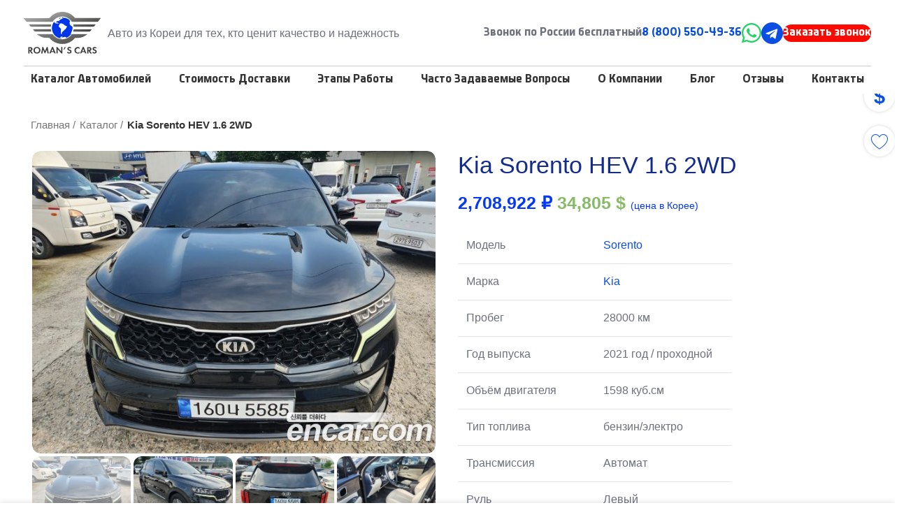

--- FILE ---
content_type: text/html; charset=UTF-8
request_url: https://romanscars.ru/product/kia-sorento-hev-1-6-2wd-76/
body_size: 39308
content:
<!DOCTYPE html>
<html lang="ru-RU" prefix="og: https://ogp.me/ns#">
<head>
	<meta charset="UTF-8">
	<link rel="profile" href="https://gmpg.org/xfn/11">
	<link rel="pingback" href="https://romanscars.ru/xmlrpc.php">

		<style>img:is([sizes="auto" i], [sizes^="auto," i]) { contain-intrinsic-size: 3000px 1500px }</style>
	
<!-- SEO от Rank Math - https://rankmath.com/ -->
<title>Kia Sorento HEV 1.6 2WD - купить Каталог с пробегом (артикул: 35581519)</title>
<meta name="description" content="Купить Kia Sorento HEV 1.6 2WD Каталог по цене $2,708,922&nbsp;₽ 34,805&nbsp;$ (цена в Корее). Качественные б/у авто с пробегом. Помощь с подбором! Доставка в"/>
<meta name="robots" content="follow, index, max-snippet:-1, max-video-preview:-1, max-image-preview:large"/>
<link rel="canonical" href="https://romanscars.ru/product/kia-sorento-hev-1-6-2wd-76/" />
<meta property="og:locale" content="ru_RU" />
<meta property="og:type" content="product" />
<meta property="og:title" content="Kia Sorento HEV 1.6 2WD - купить Каталог с пробегом (артикул: 35581519)" />
<meta property="og:description" content="Купить Kia Sorento HEV 1.6 2WD Каталог по цене $2,708,922&nbsp;₽ 34,805&nbsp;$ (цена в Корее). Качественные б/у авто с пробегом. Помощь с подбором! Доставка в" />
<meta property="og:url" content="https://romanscars.ru/product/kia-sorento-hev-1-6-2wd-76/" />
<meta property="og:site_name" content="Roman&#039;s Cars" />
<meta property="og:updated_time" content="2024-03-01T14:08:16+03:00" />
<meta property="og:image" content="https://romanscars.ru/wp-content/uploads/2024/03/35581519_001.jpg" />
<meta property="og:image:secure_url" content="https://romanscars.ru/wp-content/uploads/2024/03/35581519_001.jpg" />
<meta property="og:image:width" content="640" />
<meta property="og:image:height" content="480" />
<meta property="og:image:alt" content="Kia Sorento HEV 1.6 2WD" />
<meta property="og:image:type" content="image/jpeg" />
<meta property="product:price:amount" content="2708922" />
<meta property="product:price:currency" content="USD" />
<meta property="product:availability" content="instock" />
<meta name="twitter:card" content="summary_large_image" />
<meta name="twitter:title" content="Kia Sorento HEV 1.6 2WD - купить Каталог с пробегом (артикул: 35581519)" />
<meta name="twitter:description" content="Купить Kia Sorento HEV 1.6 2WD Каталог по цене $2,708,922&nbsp;₽ 34,805&nbsp;$ (цена в Корее). Качественные б/у авто с пробегом. Помощь с подбором! Доставка в" />
<meta name="twitter:image" content="https://romanscars.ru/wp-content/uploads/2024/03/35581519_001.jpg" />
<meta name="twitter:label1" content="Цена" />
<meta name="twitter:data1" content="2,708,922&nbsp;₽ 34,805&nbsp;$ (цена в Корее)" />
<meta name="twitter:label2" content="Доступность" />
<meta name="twitter:data2" content="В наличии" />
<script type="application/ld+json" class="rank-math-schema">{"@context":"https://schema.org","@graph":[{"@type":["AutoDealer","Organization"],"@id":"https://romanscars.ru/#organization","name":"Roman\\'s Cars","url":"https://romanscars.ru","email":"info@romanscars.ru","logo":{"@type":"ImageObject","@id":"https://romanscars.ru/#logo","url":"https://romanscars.ru/wp-content/uploads/2022/08/romanscars_clean.svg","contentUrl":"https://romanscars.ru/wp-content/uploads/2022/08/romanscars_clean.svg","caption":"Roman's Cars","inLanguage":"ru-RU","width":"488","height":"204"},"priceRange":"2000000 - 10000000 \u20bd","openingHours":["Monday,Tuesday,Wednesday,Thursday,Friday,Saturday,Sunday 09:00-17:00"],"image":{"@id":"https://romanscars.ru/#logo"},"telephone":["+7-989-344-18-72","+7-995-591-32-71","+7-993-450-66-90","+7-993-447-66-90"],"address":[{"@type":"PostalAddress","addressCountry":"Russia","addressLocality":"\u0421\u0430\u043d\u043a\u0442-\u041f\u0435\u0442\u0435\u0440\u0431\u0443\u0440\u0433","addressRegion":"\u0421\u0430\u043d\u043a\u0442-\u041f\u0435\u0442\u0435\u0440\u0431\u0443\u0440\u0433","postalCode":"195220","streetAddress":"\u041f\u0440\u043e\u0441\u043f\u0435\u043a\u0442 \u041d\u0435\u043f\u043e\u043a\u043e\u0440\u0435\u043d\u043d\u044b\u0445, 47\u0410"},{"@type":"PostalAddress","addressCountry":"Russia","addressLocality":"\u041c\u043e\u0441\u043a\u0432\u0430","addressRegion":"\u041c\u043e\u0441\u043a\u0432\u0430","postalCode":"125430","streetAddress":"\u0443\u043b. \u041f\u0435\u043d\u044f\u0433\u0438\u043d\u0441\u043a\u0430\u044f, \u0434. 20, \u043a\u043e\u0440\u043f. 1"},{"@type":"PostalAddress","addressCountry":"Russia","addressLocality":"\u0420\u043e\u0441\u0442\u043e\u0432-\u043d\u0430-\u0414\u043e\u043d\u0443","addressRegion":"\u0420\u043e\u0441\u0442\u043e\u0432\u0441\u043a\u0430\u044f \u043e\u0431\u043b.","postalCode":"344002","streetAddress":"\u0443\u043b. \u041a\u0440\u0430\u0441\u043d\u043e\u0430\u0440\u043c\u0435\u0439\u0441\u043a\u0430\u044f 170"},{"@type":"PostalAddress","addressCountry":"Russia","addressLocality":"\u041a\u0440\u0430\u0441\u043d\u043e\u0434\u0430\u0440","addressRegion":"\u041a\u0440\u0430\u0441\u043d\u043e\u0434\u0430\u0440\u0441\u043a\u0438\u0439 \u043a\u0440\u0430\u0439","postalCode":"350002","streetAddress":"\u0443\u043b. \u0421\u0435\u0432\u0435\u0440\u043d\u0430\u044f, \u0434. 405"}]},{"@type":"WebSite","@id":"https://romanscars.ru/#website","url":"https://romanscars.ru","name":"Roman's Cars","publisher":{"@id":"https://romanscars.ru/#organization"},"inLanguage":"ru-RU"},{"@type":"ImageObject","@id":"https://romanscars.ru/wp-content/uploads/2024/03/35581519_001.jpg","url":"https://romanscars.ru/wp-content/uploads/2024/03/35581519_001.jpg","width":"640","height":"480","inLanguage":"ru-RU"},{"@type":"ItemPage","@id":"https://romanscars.ru/product/kia-sorento-hev-1-6-2wd-76/#webpage","url":"https://romanscars.ru/product/kia-sorento-hev-1-6-2wd-76/","name":"Kia Sorento HEV 1.6 2WD - \u043a\u0443\u043f\u0438\u0442\u044c \u041a\u0430\u0442\u0430\u043b\u043e\u0433 \u0441 \u043f\u0440\u043e\u0431\u0435\u0433\u043e\u043c (\u0430\u0440\u0442\u0438\u043a\u0443\u043b: 35581519)","datePublished":"2024-03-01T14:07:09+03:00","dateModified":"2024-03-01T14:08:16+03:00","isPartOf":{"@id":"https://romanscars.ru/#website"},"primaryImageOfPage":{"@id":"https://romanscars.ru/wp-content/uploads/2024/03/35581519_001.jpg"},"inLanguage":"ru-RU"},{"@type":"Product","name":"Kia Sorento HEV 1.6 2WD","description":"\u041a\u0443\u043f\u0438\u0442\u044c Kia Sorento HEV 1.6 2WD \u041a\u0430\u0442\u0430\u043b\u043e\u0433 \u043f\u043e \u0446\u0435\u043d\u0435 $2,708,922&nbsp;\u20bd 34,805&nbsp;$ (\u0446\u0435\u043d\u0430 \u0432 \u041a\u043e\u0440\u0435\u0435). \u041a\u0430\u0447\u0435\u0441\u0442\u0432\u0435\u043d\u043d\u044b\u0435 \u0431/\u0443 \u0430\u0432\u0442\u043e \u0441 \u043f\u0440\u043e\u0431\u0435\u0433\u043e\u043c. \u041f\u043e\u043c\u043e\u0449\u044c \u0441 \u043f\u043e\u0434\u0431\u043e\u0440\u043e\u043c! \u0414\u043e\u0441\u0442\u0430\u0432\u043a\u0430 \u0432 \u043b\u044e\u0431\u043e\u0439 \u0433\u043e\u0440\u043e\u0434 \u0420\u043e\u0441\u0441\u0438\u0438.","sku":"35581519","category":"\u041a\u0430\u0442\u0430\u043b\u043e\u0433","mainEntityOfPage":{"@id":"https://romanscars.ru/product/kia-sorento-hev-1-6-2wd-76/#webpage"},"image":[{"@type":"ImageObject","url":"https://romanscars.ru/wp-content/uploads/2024/03/35581519_001.jpg","height":"480","width":"640"},{"@type":"ImageObject","url":"https://romanscars.ru/wp-content/uploads/2024/03/35581519_003.jpg","height":"480","width":"640"},{"@type":"ImageObject","url":"https://romanscars.ru/wp-content/uploads/2024/03/35581519_004.jpg","height":"480","width":"640"},{"@type":"ImageObject","url":"https://romanscars.ru/wp-content/uploads/2024/03/35581519_007.jpg","height":"480","width":"640"},{"@type":"ImageObject","url":"https://romanscars.ru/wp-content/uploads/2024/03/35581519_017.jpg","height":"480","width":"640"},{"@type":"ImageObject","url":"https://romanscars.ru/wp-content/uploads/2024/03/35581519_023.jpg","height":"480","width":"640"},{"@type":"ImageObject","url":"https://romanscars.ru/wp-content/uploads/2024/03/35581519_006.jpg","height":"480","width":"640"},{"@type":"ImageObject","url":"https://romanscars.ru/wp-content/uploads/2024/03/35581519_008.jpg","height":"480","width":"640"},{"@type":"ImageObject","url":"https://romanscars.ru/wp-content/uploads/2024/03/35581519_016.jpg","height":"480","width":"640"},{"@type":"ImageObject","url":"https://romanscars.ru/wp-content/uploads/2024/03/35581519_022.jpg","height":"480","width":"640"},{"@type":"ImageObject","url":"https://romanscars.ru/wp-content/uploads/2024/03/35581519_009.jpg","height":"480","width":"640"},{"@type":"ImageObject","url":"https://romanscars.ru/wp-content/uploads/2024/03/35581519_018.jpg","height":"480","width":"640"},{"@type":"ImageObject","url":"https://romanscars.ru/wp-content/uploads/2024/03/35581519_020.jpg","height":"480","width":"640"},{"@type":"ImageObject","url":"https://romanscars.ru/wp-content/uploads/2024/03/35581519_021.jpg","height":"480","width":"640"},{"@type":"ImageObject","url":"https://romanscars.ru/wp-content/uploads/2024/03/35581519_005.jpg","height":"480","width":"640"},{"@type":"ImageObject","url":"https://romanscars.ru/wp-content/uploads/2024/03/35581519_010.jpg","height":"480","width":"640"},{"@type":"ImageObject","url":"https://romanscars.ru/wp-content/uploads/2024/03/35581519_019.jpg","height":"480","width":"640"},{"@type":"ImageObject","url":"https://romanscars.ru/wp-content/uploads/2024/03/35581519_015.jpg","height":"480","width":"640"},{"@type":"ImageObject","url":"https://romanscars.ru/wp-content/uploads/2024/03/35581519_002.jpg","height":"480","width":"640"}],"offers":{"@type":"Offer","price":"2708922","priceCurrency":"RUB","priceValidUntil":"2027-12-31","availability":"https://schema.org/InStock","itemCondition":"UsedCondition","url":"https://romanscars.ru/product/kia-sorento-hev-1-6-2wd-76/","seller":{"@type":"Organization","@id":"https://romanscars.ru/","name":"Roman's Cars","url":"https://romanscars.ru","logo":"https://romanscars.ru/wp-content/uploads/2022/08/romanscars_clean.svg"}},"brand":"Kia","@id":"https://romanscars.ru/product/kia-sorento-hev-1-6-2wd-76/#richSnippet"}]}</script>
<!-- /Rank Math WordPress SEO плагин -->


			<link rel='stylesheet' id='bootstrap'  href='https://romanscars.ru/wp-content/themes/woodmart/css/bootstrap-light.min.css?ver=7.2.5' type='text/css' media='all' />
			
			<link rel='stylesheet' id='woodmart-style'  href='https://romanscars.ru/wp-content/themes/woodmart/css/parts/base.min.css?ver=7.2.5' type='text/css' media='all' />
			
			<link rel='stylesheet' id='wd-widget-price-filter'  href='https://romanscars.ru/wp-content/themes/woodmart/css/parts/woo-widget-price-filter.min.css?ver=7.2.5' type='text/css' media='all' />
			<style id='classic-theme-styles-inline-css' type='text/css'>
/*! This file is auto-generated */
.wp-block-button__link{color:#fff;background-color:#32373c;border-radius:9999px;box-shadow:none;text-decoration:none;padding:calc(.667em + 2px) calc(1.333em + 2px);font-size:1.125em}.wp-block-file__button{background:#32373c;color:#fff;text-decoration:none}
</style>
<style id='safe-svg-svg-icon-style-inline-css' type='text/css'>
.safe-svg-cover{text-align:center}.safe-svg-cover .safe-svg-inside{display:inline-block;max-width:100%}.safe-svg-cover svg{fill:currentColor;height:100%;max-height:100%;max-width:100%;width:100%}

</style>
<style id='woocommerce-inline-inline-css' type='text/css'>
.woocommerce form .form-row .required { visibility: visible; }
</style>

			<link rel='stylesheet' id='wlfmc-main'  href='https://romanscars.ru/wp-content/plugins/smart-wishlist-for-more-convert/assets/frontend/css/style.min.css?ver=1.9.10' type='text/css' media='all' />
			<style id='wlfmc-main-inline-css' type='text/css'>
.wlfmc-wishlist-popup .wlfmc-popup-footer .wlfmc_btn_0{background-color: #555555;color: #ffffff;border-radius: 2px !important;}.wlfmc-wishlist-popup .wlfmc-popup-footer .wlfmc_btn_0:hover{background-color: #555555; ;color: #ffffff;}.wlfmc-wishlist-popup .wlfmc-popup-footer .wlfmc_btn_1{background-color: rgba(0,0,0,0);color: #7e7e7e;border-radius: 2px !important;}.wlfmc-wishlist-popup .wlfmc-popup-footer .wlfmc_btn_1:hover{background-color: rgba(0,0,0,0); ;color: #7e7e7e;}.wlfmc-popup{background-color: #fff;}.wlfmc-popup .wlfmc-popup-content , .wlfmc-popup .wlfmc-popup-content label{color: #333;}.wlfmc-popup .wlfmc-popup-title{color: #333;}.wlfmc-popup{border-color: #c2c2c2;}.wlfmc-popup .wlfmc-popup-header-bordered i:not(.wlfmc-icon-close){color: #333;}.wlfmc-popup .wlfmc-popup-header-bordered i:not(.wlfmc-icon-close){background-color: #f2f2f2;}.wlfmc-popup{border-radius: 8px;}.wlfmc-single-btn:not(.is-elementor)  .wlfmc-add-button > a i{font-size: 14px;}.wlfmc-single-btn:not(.is-elementor)  .wlfmc-add-button > a i{color: var(--wd-link-color);}.wlfmc-single-btn:not(.is-elementor)  .wlfmc-add-button > a:hover i{color: rgb(81, 81, 81);}.wlfmc-single-btn:not(.is-elementor)  .wlfmc-add-button > a{font-size: 14px;}.wlfmc-single-btn:not(.is-elementor)  .wlfmc-add-button > a{color: rgb(51, 51, 51);}.wlfmc-single-btn:not(.is-elementor)  .wlfmc-add-button > a:hover{color: rgb(81, 81, 81);}.wlfmc-single-btn:not(.is-elementor) .wlfmc-add-button > a{background-color: transparent;}.wlfmc-single-btn:not(.is-elementor) .wlfmc-add-button > a:hover{background-color: transparent;}.wlfmc-single-btn:not(.is-elementor) .wlfmc-add-button > a{border-radius: 15px;}.wlfmc-single-btn:not(.is-elementor) .wlfmc-add-button > a{border-width: 0px;}.wlfmc-single-btn:not(.is-elementor) .wlfmc-add-button > a{border-color: transparent;}.wlfmc-single-btn:not(.is-elementor) .wlfmc-add-button > a:hover{border-color: transparent;}.wlfmc-single-btn:not(.is-elementor){margin: 0px !important;}.wlfmc-single-btn:not(.is-elementor)  .wlfmc-add-button > a{height: 20px;}.wlfmc-loop-btn:not(.is-elementor)  .wlfmc-add-button > a.have-sep span:before{border-left-color: transparent;}.wlfmc-loop-btn:not(.is-elementor)  .wlfmc-add-button > a i{font-size: 16px;}.wlfmc-loop-btn:not(.is-elementor)  .wlfmc-add-button > a i{color: var(--wd-link-color);}.wlfmc-loop-btn:not(.is-elementor)  .wlfmc-add-button > a:hover i{color: var(--wd-link-color-hover);}.wlfmc-loop-btn:not(.is-elementor) .wlfmc-add-button > a{height: 45px;}.wlfmc-loop-btn:not(.is-elementor)  .wlfmc-add-button > a{border-radius: 5px;}.wlfmc-loop-btn:not(.is-elementor) .wlfmc-add-button > a{border-width: 1px;}.wlfmc-loop-btn:not(.is-elementor) .wlfmc-add-button > a{background-color: transparent;}.wlfmc-loop-btn:not(.is-elementor) .wlfmc-add-button > a:hover{background-color: transparent;}.wlfmc-loop-btn:not(.is-elementor) .wlfmc-add-button > a{border-color: transparent;}.wlfmc-loop-btn:not(.is-elementor) .wlfmc-add-button > a:hover{border-color: transparent;}.wlfmc-loop-btn:not(.is-elementor) .wlfmc-add-button > a{width: 45px;}.wlfmc-loop-btn:not(.is-elementor){margin: 0px !important;}.wlfmc-guest-notice-wrapper{background-color: #f6f6f6;}.wlfmc-guest-notice-wrapper .wlfmc-notice-buttons a.wlfmc_btn_0{background-color: #555555 !important; ;color: #ffffff  !important;border-radius: 2px;}.wlfmc-guest-notice-wrapper .wlfmc-notice-buttons a.wlfmc_btn_0:hover{background-color: #555555  !important; ;color: #ffffff  !important;}.wlfmc-guest-notice-wrapper .wlfmc-notice-buttons a.wlfmc_btn_1{background-color: rgba(0,0,0,0) !important; ;color: #7e7e7e  !important;border-radius: 2px;}.wlfmc-guest-notice-wrapper .wlfmc-notice-buttons a.wlfmc_btn_1:hover{background-color: rgba(0,0,0,0)  !important; ;color: #7e7e7e  !important;}.wlfmc-share ul.share-items .share-item a.facebook i{color: #C71610;}.wlfmc-share ul.share-items .share-item a.twitter i{color: #00ACEE;}.wlfmc-share ul.share-items .share-item a.messenger i{color: #0077FF;}.wlfmc-share ul.share-items .share-item a.whatsapp i{color: #4FCE5D;}.wlfmc-share ul.share-items .share-item a.telegram i{color: #2AABEE;}.wlfmc-share ul.share-items .share-item a.email i{color: #C71610;}.wlfmc-share ul.share-items .share-item a.download-pdf i{color: #FF2366;}.wlfmc-share ul.share-items .share-item a.copy-link-trigger i{color: #9162ff;}.wlfmc-share ul.share-items i{border-radius: 50% !important;}.wlfmc-share ul.share-items a:hover i{border-color: rgba(59,89,152,.1) !important;}.wlfmc-share ul.share-items i{border-color: rgba(59,89,152,.1) !important;}.wlfmc-share .wlfmc-copy-container .copy-link-trigger{color: #333 !important;}.wlfmc-share .wlfmc-copy-container .copy-link-trigger:hover{color: #333 !important;}.wlfmc-share .wlfmc-copy-container .copy-link-trigger{background-color: #ebebeb !important;}.wlfmc-share .wlfmc-copy-container .copy-link-trigger:hover{background-color: #ebebeb !important;}.wlfmc-share .wlfmc-copy-container .copy-link-trigger{border-color: #ebebeb !important;}.wlfmc-share .wlfmc-copy-container .copy-link-trigger:hover{border-color: transparent !important;}.wlfmc-share .wlfmc-copy-container{color: #333 !important;}.wlfmc-share .wlfmc-copy-container{border-color: rgba(59,89,152,.1) !important;}.wlfmc-share .wlfmc-copy-container{background-color: #fff !important;}.wlfmc-products-counter-wrapper:not(.is-elementor) .wlfmc-view-wishlist-link{background-color: #ebebeb !important; ;color: #515151 !important;border-color: rgb(0,0,0,0) !important;}.wlfmc-products-counter-wrapper:not(.is-elementor) .wlfmc-view-wishlist-link:hover{background-color: var(--wd-link-color-hover) !important; ;color: #fff !important;border-color: rgb(0,0,0,0) !important;}.wlfmc-elementor.wlfmc-wishlist-counter{z-index: 997 !important;}.wlfmc-products-counter-wrapper:not(.is-elementor) .wlfmc-counter-icon i{color: var(--wd-link-color);}.wlfmc-products-counter-wrapper:not(.is-elementor) .wlfmc-counter-icon i{font-size: 1.5rem;}.wlfmc-products-counter-wrapper:not(.is-elementor) .wlfmc-counter-number.position-top-left,.wlfmc-products-counter-wrapper:not(.is-elementor) .wlfmc-counter-number.position-top-right{background-color: rgb(38,38,38);}.wlfmc-products-counter-wrapper:not(.is-elementor) .wlfmc-counter-icon i.wlfmc-svg{width: 24px;}.wlfmc-products-counter-wrapper:not(.is-elementor) .wlfmc-counter-items{background-color: #fff;}.wlfmc-products-counter-wrapper:not(.is-elementor) .wlfmc-counter-items{border-color: #f5f5f5;}.wlfmc-products-counter-wrapper:not(.is-elementor) .wlfmc-counter-items{border-radius: 5px !important;}.wlfmc-products-counter-wrapper:not(.is-elementor) .wlfmc-view-wishlist-link{height: 38px !important;}.wlfmc-products-counter-wrapper:not(.is-elementor) .wlfmc-view-wishlist-link{font-size: 15px !important;}.wlfmc-products-counter-wrapper:not(.is-elementor) .wlfmc-view-wishlist-link{border-width: 1px !important;}.wlfmc-products-counter-wrapper:not(.is-elementor) .wlfmc-view-wishlist-link{border-radius: 5px !important;}.wlfmc-default-table:not(.is-elementor) input.qty{padding-left:0 !important;padding-right: 0 !important;}.single-product div.product form.cart .wlfmc-add-to-wishlist.wlfmc_position_before_add_to_cart_button {float: left;}.rtl.single-product div.product form.cart .wlfmc-add-to-wishlist.wlfmc_position_before_add_to_cart_button {float: right;}
</style>

			<link rel='stylesheet' id='brands-styles'  href='https://romanscars.ru/wp-content/plugins/woocommerce/assets/css/brands.css?ver=10.3.5' type='text/css' media='all' />
			
			<link rel='stylesheet' id='rc-single-style'  href='https://romanscars.ru/wp-content/themes/woodmart-child/single.css?ver=7.2.5' type='text/css' media='all' />
			
			<link rel='stylesheet' id='js_composer_front'  href='https://romanscars.ru/wp-content/uploads/2022/10/js_composer-1666448126.css?ver=7.2.5' type='text/css' media='all' />
			
			<link rel='stylesheet' id='wd-widget-user-panel'  href='https://romanscars.ru/wp-content/themes/woodmart/css/parts/woo-widget-user-panel.min.css?ver=7.2.5' type='text/css' media='all' />
			
			<link rel='stylesheet' id='wd-lazy-loading'  href='https://romanscars.ru/wp-content/themes/woodmart/css/parts/opt-lazy-load.min.css?ver=7.2.5' type='text/css' media='all' />
			
			<link rel='stylesheet' id='wd-wpcf7'  href='https://romanscars.ru/wp-content/themes/woodmart/css/parts/int-wpcf7.min.css?ver=7.2.5' type='text/css' media='all' />
			
			<link rel='stylesheet' id='wd-wpbakery-base'  href='https://romanscars.ru/wp-content/themes/woodmart/css/parts/int-wpb-base.min.css?ver=7.2.5' type='text/css' media='all' />
			
			<link rel='stylesheet' id='wd-wpbakery-base-deprecated'  href='https://romanscars.ru/wp-content/themes/woodmart/css/parts/int-wpb-base-deprecated.min.css?ver=7.2.5' type='text/css' media='all' />
			
			<link rel='stylesheet' id='wd-woocommerce-base'  href='https://romanscars.ru/wp-content/themes/woodmart/css/parts/woocommerce-base.min.css?ver=7.2.5' type='text/css' media='all' />
			
			<link rel='stylesheet' id='wd-mod-star-rating'  href='https://romanscars.ru/wp-content/themes/woodmart/css/parts/mod-star-rating.min.css?ver=7.2.5' type='text/css' media='all' />
			
			<link rel='stylesheet' id='wd-woo-el-track-order'  href='https://romanscars.ru/wp-content/themes/woodmart/css/parts/woo-el-track-order.min.css?ver=7.2.5' type='text/css' media='all' />
			
			<link rel='stylesheet' id='wd-woo-mod-quantity'  href='https://romanscars.ru/wp-content/themes/woodmart/css/parts/woo-mod-quantity.min.css?ver=7.2.5' type='text/css' media='all' />
			
			<link rel='stylesheet' id='wd-woo-single-prod-el-base'  href='https://romanscars.ru/wp-content/themes/woodmart/css/parts/woo-single-prod-el-base.min.css?ver=7.2.5' type='text/css' media='all' />
			
			<link rel='stylesheet' id='wd-woo-mod-stock-status'  href='https://romanscars.ru/wp-content/themes/woodmart/css/parts/woo-mod-stock-status.min.css?ver=7.2.5' type='text/css' media='all' />
			
			<link rel='stylesheet' id='wd-woo-mod-shop-attributes'  href='https://romanscars.ru/wp-content/themes/woodmart/css/parts/woo-mod-shop-attributes.min.css?ver=7.2.5' type='text/css' media='all' />
			
			<link rel='stylesheet' id='child-style'  href='https://romanscars.ru/wp-content/themes/woodmart-child/style.css?ver=7.2.5-60' type='text/css' media='all' />
			
			<link rel='stylesheet' id='rc-icons'  href='https://romanscars.ru/wp-content/themes/woodmart-child/rc-icons/style.css?ver=7.2.5-2' type='text/css' media='all' />
			
			<link rel='stylesheet' id='wd-header-base'  href='https://romanscars.ru/wp-content/themes/woodmart/css/parts/header-base.min.css?ver=7.2.5' type='text/css' media='all' />
			
			<link rel='stylesheet' id='wd-mod-tools'  href='https://romanscars.ru/wp-content/themes/woodmart/css/parts/mod-tools.min.css?ver=7.2.5' type='text/css' media='all' />
			
			<link rel='stylesheet' id='wd-header-elements-base'  href='https://romanscars.ru/wp-content/themes/woodmart/css/parts/header-el-base.min.css?ver=7.2.5' type='text/css' media='all' />
			
			<link rel='stylesheet' id='wd-page-title'  href='https://romanscars.ru/wp-content/themes/woodmart/css/parts/page-title.min.css?ver=7.2.5' type='text/css' media='all' />
			
			<link rel='stylesheet' id='wd-woo-single-prod-predefined'  href='https://romanscars.ru/wp-content/themes/woodmart/css/parts/woo-single-prod-predefined.min.css?ver=7.2.5' type='text/css' media='all' />
			
			<link rel='stylesheet' id='wd-woo-single-prod-and-quick-view-predefined'  href='https://romanscars.ru/wp-content/themes/woodmart/css/parts/woo-single-prod-and-quick-view-predefined.min.css?ver=7.2.5' type='text/css' media='all' />
			
			<link rel='stylesheet' id='wd-woo-single-prod-el-tabs-predefined'  href='https://romanscars.ru/wp-content/themes/woodmart/css/parts/woo-single-prod-el-tabs-predefined.min.css?ver=7.2.5' type='text/css' media='all' />
			
			<link rel='stylesheet' id='wd-photoswipe'  href='https://romanscars.ru/wp-content/themes/woodmart/css/parts/lib-photoswipe.min.css?ver=7.2.5' type='text/css' media='all' />
			
			<link rel='stylesheet' id='wd-woo-single-prod-el-gallery'  href='https://romanscars.ru/wp-content/themes/woodmart/css/parts/woo-single-prod-el-gallery.min.css?ver=7.2.5' type='text/css' media='all' />
			
			<link rel='stylesheet' id='wd-owl-carousel'  href='https://romanscars.ru/wp-content/themes/woodmart/css/parts/lib-owl-carousel.min.css?ver=7.2.5' type='text/css' media='all' />
			
			<link rel='stylesheet' id='wd-mfp-popup'  href='https://romanscars.ru/wp-content/themes/woodmart/css/parts/lib-magnific-popup.min.css?ver=7.2.5' type='text/css' media='all' />
			
			<link rel='stylesheet' id='wd-woo-opt-visits-count'  href='https://romanscars.ru/wp-content/themes/woodmart/css/parts/woo-opt-visits-count.min.css?ver=7.2.5' type='text/css' media='all' />
			
			<link rel='stylesheet' id='wd-tabs'  href='https://romanscars.ru/wp-content/themes/woodmart/css/parts/el-tabs.min.css?ver=7.2.5' type='text/css' media='all' />
			
			<link rel='stylesheet' id='wd-woo-single-prod-el-tabs-opt-layout-tabs'  href='https://romanscars.ru/wp-content/themes/woodmart/css/parts/woo-single-prod-el-tabs-opt-layout-tabs.min.css?ver=7.2.5' type='text/css' media='all' />
			
			<link rel='stylesheet' id='wd-accordion'  href='https://romanscars.ru/wp-content/themes/woodmart/css/parts/el-accordion.min.css?ver=7.2.5' type='text/css' media='all' />
			
			<link rel='stylesheet' id='wd-woo-single-prod-el-reviews'  href='https://romanscars.ru/wp-content/themes/woodmart/css/parts/woo-single-prod-el-reviews.min.css?ver=7.2.5' type='text/css' media='all' />
			
			<link rel='stylesheet' id='wd-woo-single-prod-el-reviews-style-1'  href='https://romanscars.ru/wp-content/themes/woodmart/css/parts/woo-single-prod-el-reviews-style-1.min.css?ver=7.2.5' type='text/css' media='all' />
			
			<link rel='stylesheet' id='wd-image-gallery'  href='https://romanscars.ru/wp-content/themes/woodmart/css/parts/el-gallery.min.css?ver=7.2.5' type='text/css' media='all' />
			
			<link rel='stylesheet' id='wd-product-loop'  href='https://romanscars.ru/wp-content/themes/woodmart/css/parts/woo-product-loop.min.css?ver=7.2.5' type='text/css' media='all' />
			
			<link rel='stylesheet' id='wd-product-loop-base'  href='https://romanscars.ru/wp-content/themes/woodmart/css/parts/woo-product-loop-base.min.css?ver=7.2.5' type='text/css' media='all' />
			
			<link rel='stylesheet' id='wd-mod-more-description'  href='https://romanscars.ru/wp-content/themes/woodmart/css/parts/mod-more-description.min.css?ver=7.2.5' type='text/css' media='all' />
			
			<link rel='stylesheet' id='wd-woo-opt-stretch-cont'  href='https://romanscars.ru/wp-content/themes/woodmart/css/parts/woo-opt-stretch-cont.min.css?ver=7.2.5' type='text/css' media='all' />
			
			<link rel='stylesheet' id='wd-widget-collapse'  href='https://romanscars.ru/wp-content/themes/woodmart/css/parts/opt-widget-collapse.min.css?ver=7.2.5' type='text/css' media='all' />
			
			<link rel='stylesheet' id='wd-footer-base'  href='https://romanscars.ru/wp-content/themes/woodmart/css/parts/footer-base.min.css?ver=7.2.5' type='text/css' media='all' />
			
			<link rel='stylesheet' id='wd-scroll-top'  href='https://romanscars.ru/wp-content/themes/woodmart/css/parts/opt-scrolltotop.min.css?ver=7.2.5' type='text/css' media='all' />
			
			<link rel='stylesheet' id='wd-wd-search-form'  href='https://romanscars.ru/wp-content/themes/woodmart/css/parts/wd-search-form.min.css?ver=7.2.5' type='text/css' media='all' />
			
			<link rel='stylesheet' id='wd-cookies-popup'  href='https://romanscars.ru/wp-content/themes/woodmart/css/parts/opt-cookies.min.css?ver=7.2.5' type='text/css' media='all' />
			
			<link rel='stylesheet' id='xts-style-header_492219'  href='https://romanscars.ru/wp-content/uploads/2024/04/xts-header_492219-1713011895.css?ver=7.2.5' type='text/css' media='all' />
			
			<link rel='stylesheet' id='xts-style-theme_settings_default'  href='https://romanscars.ru/wp-content/uploads/2025/11/xts-theme_settings_default-1764335479.css?ver=7.2.5' type='text/css' media='all' />
			<script type="text/javascript" src="https://romanscars.ru/wp-includes/js/jquery/jquery.min.js?ver=3.7.1" id="jquery-core-js"></script>
<script type="text/javascript" src="https://romanscars.ru/wp-content/plugins/woocommerce/assets/js/zoom/jquery.zoom.min.js?ver=1.7.21-wc.10.3.5" id="wc-zoom-js" defer="defer" data-wp-strategy="defer"></script>
<script type="text/javascript" id="wc-single-product-js-extra">
/* <![CDATA[ */
var wc_single_product_params = {"i18n_required_rating_text":"\u041f\u043e\u0436\u0430\u043b\u0443\u0439\u0441\u0442\u0430, \u043f\u043e\u0441\u0442\u0430\u0432\u044c\u0442\u0435 \u043e\u0446\u0435\u043d\u043a\u0443","i18n_rating_options":["1 of 5 stars","2 of 5 stars","3 of 5 stars","4 of 5 stars","5 of 5 stars"],"i18n_product_gallery_trigger_text":"View full-screen image gallery","review_rating_required":"yes","flexslider":{"rtl":false,"animation":"slide","smoothHeight":true,"directionNav":false,"controlNav":"thumbnails","slideshow":false,"animationSpeed":500,"animationLoop":false,"allowOneSlide":false},"zoom_enabled":"","zoom_options":[],"photoswipe_enabled":"","photoswipe_options":{"shareEl":false,"closeOnScroll":false,"history":false,"hideAnimationDuration":0,"showAnimationDuration":0},"flexslider_enabled":""};
/* ]]> */
</script>
<script type="text/javascript" defer="defer" src="https://romanscars.ru/wp-content/plugins/woocommerce/assets/js/frontend/single-product.min.js?ver=10.3.5" id="wc-single-product-js" defer="defer" data-wp-strategy="defer"></script>
<script type="text/javascript" src="https://romanscars.ru/wp-content/plugins/woocommerce/assets/js/jquery-blockui/jquery.blockUI.min.js?ver=2.7.0-wc.10.3.5" id="wc-jquery-blockui-js" defer="defer" data-wp-strategy="defer"></script>
<script type="text/javascript" defer="defer" src="https://romanscars.ru/wp-content/plugins/woocommerce/assets/js/js-cookie/js.cookie.min.js?ver=2.1.4-wc.10.3.5" id="wc-js-cookie-js" defer="defer" data-wp-strategy="defer"></script>
<script type="text/javascript" id="woocommerce-js-extra">
/* <![CDATA[ */
var woocommerce_params = {"ajax_url":"\/wp-admin\/admin-ajax.php","wc_ajax_url":"\/?wc-ajax=%%endpoint%%","i18n_password_show":"Show password","i18n_password_hide":"Hide password"};
/* ]]> */
</script>
<script type="text/javascript" defer="defer" src="https://romanscars.ru/wp-content/plugins/woocommerce/assets/js/frontend/woocommerce.min.js?ver=10.3.5" id="woocommerce-js" defer="defer" data-wp-strategy="defer"></script>
<script type="text/javascript" defer="defer" src="https://romanscars.ru/wp-content/themes/woodmart/js/libs/device.min.js?ver=7.2.5" id="wd-device-library-js"></script>
<script></script>					<meta name="viewport" content="width=device-width, initial-scale=1.0, maximum-scale=1.0, user-scalable=no">
											<link rel="preload" as="font" href="https://romanscars.ru/wp-content/themes/woodmart/fonts/woodmart-font-1-400.woff2?v=7.2.5" type="font/woff2" crossorigin>
						<noscript><style>.woocommerce-product-gallery{ opacity: 1 !important; }</style></noscript>
	<meta name="generator" content="Powered by WPBakery Page Builder - drag and drop page builder for WordPress."/>
<link rel="icon" href="https://romanscars.ru/wp-content/uploads/2024/02/logo_gradient_bg-1.svg" sizes="32x32" />
<link rel="icon" href="https://romanscars.ru/wp-content/uploads/2024/02/logo_gradient_bg-1.svg" sizes="192x192" />
<link rel="apple-touch-icon" href="https://romanscars.ru/wp-content/uploads/2024/02/logo_gradient_bg-1.svg" />
<meta name="msapplication-TileImage" content="https://romanscars.ru/wp-content/uploads/2024/02/logo_gradient_bg-1.svg" />
		<style type="text/css" id="wp-custom-css">
			.single-product .wd-after-add-to-cart{
	margin-bottom: 0!important;
	    display: inline-block;
    vertical-align: middle;
	margin-right: .5em
}

.whatsapp-link {
	background: #25d367;
    color: white;
    display: inline-block;
    padding: .5rem .75rem;
    border-radius: 35px;
	transition: .25s filter;
}

.whatsapp-link:hover,
.whatsapp-link:active,
.whatsapp-link:focus {
	color: white;
	filter: brightness( .9 ) contrast( 1.2 )
	
}

@media screen and (max-width: 1110px ) {
	.whatsapp-link  {
		        margin-top: .75rem;
        margin-right: 1rem;
	}
}

@media screen and (max-width: 480px ) {
.whatsapp-link {
	     
        padding-inline: 1.5rem;
}
	.single-product .wd-after-add-to-cart,
	.whatsapp-link 
	{
		   margin-right: auto;
        margin-left: auto;
        display: block;
        text-align: center;
	        width: max-content;
	}
}
		</style>
		<style>
		
		</style><noscript><style> .wpb_animate_when_almost_visible { opacity: 1; }</style></noscript><meta name="yandex-verification" content="be3dccb79db2e850" />
<meta name="google-site-verification" content="Wr4rph8eMAJvsQPwp2_KrVNMKSX8k7ojct3OIpXPV4I" />
<script type="application/ld+json">
{
	"@context": "http://schema.org/",
	"@type": "LocalBusiness",
	"name": "romnanscars",
	"image": "https://romanscars.ru/wp-content/uploads/2024/02/logo_gradient_crop.svg",
	"telephone": "+7 989 344 18 72",
	"url": "https://romanscars.ru/",
	"address": {
		"@type": "PostalAddress",
		"streetAddress": "Проспект Непокоренных, 47А",
		"addressLocality": "Санкт-Петербург",
		"addressRegion": "Санкт-Петербург",
		"postalCode": "195220",
		"addressCountry": "Russian Federation"
	},
	"openingHoursSpecification": [
		{
			"@type": "OpeningHoursSpecification",
			"dayOfWeek": ["Sunday", "Monday", "Tuesday", "Wednesday", "Thursday", "Friday", "Saturday"],
			"opens": "00:01",
			"closes": "00:00"
		}
	]
}
</script>
</head>

<body class="wp-singular product-template-default single single-product postid-572816 wp-theme-woodmart wp-child-theme-woodmart-child theme-woodmart woocommerce woocommerce-page woocommerce-no-js wrapper-full-width  woodmart-product-design-default catalog-mode-on categories-accordion-on woodmart-archive-shop wpb-js-composer js-comp-ver-7.0 vc_responsive">
			<script type="text/javascript" id="wd-flicker-fix">// Flicker fix.</script>	
	
	<div class="website-wrapper">
									<header class="whb-header whb-header_492219 whb-sticky-shadow whb-scroll-stick whb-sticky-real">
					<div class="whb-main-header">
	
<div class="whb-row whb-general-header whb-sticky-row whb-without-bg whb-without-border whb-color-dark whb-flex-flex-middle">
	<div class="container">
		<div class="whb-flex-row whb-general-header-inner">
			<div class="whb-column whb-col-left whb-visible-lg">
	<div class="site-logo">
	<a href="https://romanscars.ru/" class="wd-logo wd-main-logo" rel="home">
		<img width="118" height="64" src="https://romanscars.ru/wp-content/uploads/2024/02/logo_gradient_crop.svg" class="attachment-full size-full" alt="Kia Sorento HEV 1.6 2WD 2021 года из Южной Кореи" style="max-width:110px;" decoding="async" />	</a>
	</div>

<div class="wd-header-text set-cont-mb-s reset-last-child ">Авто из Кореи для тех, кто ценит качество и надежность</div>
</div>
<div class="whb-column whb-col-center whb-visible-lg whb-empty-column">
	</div>
<div class="whb-column whb-col-right whb-visible-lg">
	<div class="wd-header-html"><div class="rc-phone-top-wrap">
<div class="tel">
<div class="tel-prefix">Звонок по России бесплатный</div>
<a href="tel:88005504936">8 (800) 550-49-36</a>
<a href="//wa.me/79955913271"><span class="wd-icon-wa"></a>
<a href="//t.me/+79893441872"><span class="wd-icon-tg"></a>

</div>
<a class="btn btn-color-primary btn-style-default btn-style-rectangle wd-open-popup whb-hidden-mobile" href="#footer_popup">Заказать звонок</a>

</div></div>
</div>
<div class="whb-column whb-mobile-left whb-hidden-lg">
	<div class="site-logo">
	<a href="https://romanscars.ru/" class="wd-logo wd-main-logo" rel="home">
		<img width="118" height="64" src="https://romanscars.ru/wp-content/uploads/2024/02/logo_gradient_crop.svg" class="attachment-full size-full" alt="Kia Sorento HEV 1.6 2WD 2021 года из Южной Кореи" style="max-width:88px;" decoding="async" />	</a>
	</div>
</div>
<div class="whb-column whb-mobile-center whb-hidden-lg whb-empty-column">
	</div>
<div class="whb-column whb-mobile-right whb-hidden-lg">
	<div class="wd-header-html"><div class="rc-phone-top-wrap">
<div class="tel">
<div class="tel-prefix">Звонок по России бесплатный</div>
<a href="tel:88005504936">8 (800) 550-49-36</a>
<a href="//wa.me/79955913271"><span class="wd-icon-wa"></a>
<a href="//t.me/+79893441872"><span class="wd-icon-tg"></a>

</div>
<a class="btn btn-color-primary btn-style-default btn-style-rectangle wd-open-popup whb-hidden-mobile" href="#footer_popup">Заказать звонок</a>

</div></div>
<div class="wd-tools-element wd-header-mobile-nav wd-style-icon wd-design-1 whb-9tqruisvmt57k144w6wv">
	<a href="#" rel="nofollow" aria-label="Open mobile menu">
		
		<span class="wd-tools-icon">
					</span>

		<span class="wd-tools-text">Menu</span>

			</a>
</div><!--END wd-header-mobile-nav--></div>
		</div>
	</div>
</div>

<div class="whb-row whb-header-bottom whb-not-sticky-row whb-without-bg whb-without-border whb-color-dark whb-flex-flex-middle whb-hidden-mobile">
	<div class="container">
		<div class="whb-flex-row whb-header-bottom-inner">
			<div class="whb-column whb-col-left whb-visible-lg whb-empty-column">
	</div>
<div class="whb-column whb-col-center whb-visible-lg">
	<div class="wd-header-nav wd-header-main-nav text-center wd-design-1" role="navigation" aria-label="Main navigation">
	<ul id="menu-glavnoe" class="menu wd-nav wd-nav-main wd-style-underline wd-gap-s"><li id="menu-item-86" class="menu-item menu-item-type-custom menu-item-object-custom menu-item-86 item-level-0 menu-simple-dropdown wd-event-hover" ><a href="https://romanscars.ru/koreya/" class="woodmart-nav-link"><span class="nav-link-text">Каталог автомобилей</span></a></li>
<li id="menu-item-102" class="menu-item menu-item-type-post_type menu-item-object-page menu-item-102 item-level-0 menu-simple-dropdown wd-event-hover" ><a href="https://romanscars.ru/dostavka/" class="woodmart-nav-link"><span class="nav-link-text">Стоимость доставки</span></a></li>
<li id="menu-item-104" class="menu-item menu-item-type-post_type menu-item-object-page menu-item-104 item-level-0 menu-simple-dropdown wd-event-hover" ><a href="https://romanscars.ru/etapy-raboty/" class="woodmart-nav-link"><span class="nav-link-text">Этапы работы</span></a></li>
<li id="menu-item-103" class="menu-item menu-item-type-post_type menu-item-object-page menu-item-103 item-level-0 menu-simple-dropdown wd-event-hover" ><a href="https://romanscars.ru/chasto-zadavaemye-voprosy/" class="woodmart-nav-link"><span class="nav-link-text">Часто задаваемые вопросы</span></a></li>
<li id="menu-item-84" class="menu-item menu-item-type-post_type menu-item-object-page menu-item-84 item-level-0 menu-simple-dropdown wd-event-hover" ><a href="https://romanscars.ru/o-kompanii/" class="woodmart-nav-link"><span class="nav-link-text">О компании</span></a></li>
<li id="menu-item-105" class="menu-item menu-item-type-post_type menu-item-object-page menu-item-105 item-level-0 menu-simple-dropdown wd-event-hover" ><a href="https://romanscars.ru/blog/" class="woodmart-nav-link"><span class="nav-link-text">Блог</span></a></li>
<li id="menu-item-782561" class="menu-item menu-item-type-post_type menu-item-object-page menu-item-782561 item-level-0 menu-simple-dropdown wd-event-hover" ><a href="https://romanscars.ru/o-kompanii/otzyvy/" class="woodmart-nav-link"><span class="nav-link-text">Отзывы</span></a></li>
<li id="menu-item-131612" class="menu-item menu-item-type-post_type menu-item-object-page menu-item-131612 item-level-0 menu-simple-dropdown wd-event-hover" ><a href="https://romanscars.ru/kontakty/" class="woodmart-nav-link"><span class="nav-link-text">Контакты</span></a></li>
</ul></div><!--END MAIN-NAV-->
</div>
<div class="whb-column whb-col-right whb-visible-lg whb-empty-column">
	</div>
<div class="whb-column whb-col-mobile whb-hidden-lg whb-empty-column">
	</div>
		</div>
	</div>
</div>
</div>
				</header>
			
								<div class="main-page-wrapper">
		
		
		<!-- MAIN CONTENT AREA -->
				<div class="container-fluid">
			<div class="row content-layout-wrapper align-items-start">
				
	<div class="site-content shop-content-area col-12 breadcrumbs-location-below_header wd-builder-off" role="main">
	
		
	<div class="single-breadcrumbs-wrapper">
		<div class="container">
							<div class="wd-breadcrumbs">
					<nav class="woocommerce-breadcrumb" aria-label="Breadcrumb">				<a href="https://romanscars.ru" class="breadcrumb-link">
					Главная				</a>
							<a href="https://romanscars.ru/koreya/" class="breadcrumb-link breadcrumb-link-last">
					Каталог				</a>
							<span class="breadcrumb-last">
					Kia Sorento HEV 1.6 2WD				</span>
			</nav>				</div>
			
					</div>
	</div>

<div class="container">
	</div>


<div id="product-572816" class="single-product-page single-product-content product-design-default tabs-location-standard tabs-type-tabs meta-location-add_to_cart reviews-location-tabs product-no-bg product type-product post-572816 status-publish first instock product_cat-koreya has-post-thumbnail shipping-taxable purchasable product-type-simple">

	<div class="container">

		<div class="woocommerce-notices-wrapper"></div>
		<div class="row product-image-summary-wrap">
			<div class="product-image-summary col-lg-12 col-12 col-md-12">
				<div class="row product-image-summary-inner">
					<div class="col-lg-6 col-12 col-md-6 product-images" >
						<div class="product-images-inner">
							<div class="woocommerce-product-gallery woocommerce-product-gallery--with-images woocommerce-product-gallery--columns-4 images wd-has-thumb images row thumbs-position-bottom image-action-popup" style="opacity: 0; transition: opacity .25s ease-in-out;">
	
	<div class="col-12">
		
		<figure class="woocommerce-product-gallery__wrapper owl-items-lg-1 owl-items-md-1 owl-items-sm-1 owl-items-xs-1 owl-carousel wd-owl" data-hide_pagination_control="yes">
			<div class="product-image-wrap"><figure data-thumb="https://romanscars.ru/wp-content/uploads/2024/03/35581519_001-300x225.jpg" class="woocommerce-product-gallery__image"><a data-elementor-open-lightbox="no" href="https://romanscars.ru/wp-content/uploads/2024/03/35581519_001.jpg"><img width="640" height="480" src="[data-uri]" class="wp-post-image wd-lazy-load wd-lazy-fade wp-post-image" alt="Kia Sorento HEV 1.6 2WD 2021 года из Южной Кореи" title="35581519_001.jpg" data-caption="" data-src="https://romanscars.ru/wp-content/uploads/2024/03/35581519_001.jpg" data-large_image="https://romanscars.ru/wp-content/uploads/2024/03/35581519_001.jpg" data-large_image_width="640" data-large_image_height="480" decoding="async" loading="lazy" srcset="" sizes="auto, (max-width: 640px) 100vw, 640px" data-wood-src="https://romanscars.ru/wp-content/uploads/2024/03/35581519_001.jpg" data-srcset="https://romanscars.ru/wp-content/uploads/2024/03/35581519_001.jpg 640w, https://romanscars.ru/wp-content/uploads/2024/03/35581519_001-267x200.jpg 267w, https://romanscars.ru/wp-content/uploads/2024/03/35581519_001-600x450.jpg 600w, https://romanscars.ru/wp-content/uploads/2024/03/35581519_001-300x225.jpg 300w, https://romanscars.ru/wp-content/uploads/2024/03/35581519_001-150x113.jpg 150w" /></a></figure></div>
					<div class="product-image-wrap">
			<figure data-thumb="https://romanscars.ru/wp-content/uploads/2024/03/35581519_003-300x225.jpg" class="woocommerce-product-gallery__image">
				<a data-elementor-open-lightbox="no" href="https://romanscars.ru/wp-content/uploads/2024/03/35581519_003.jpg">
					<img width="640" height="480" src="[data-uri]" class=" wd-lazy-load wd-lazy-fade" alt="Kia Sorento HEV 1.6 2WD 2021 года из Южной Кореи" title="35581519_003.jpg" data-caption="" data-src="https://romanscars.ru/wp-content/uploads/2024/03/35581519_003.jpg" data-large_image="https://romanscars.ru/wp-content/uploads/2024/03/35581519_003.jpg" data-large_image_width="640" data-large_image_height="480" decoding="async" loading="lazy" srcset="" sizes="auto, (max-width: 640px) 100vw, 640px" data-wood-src="https://romanscars.ru/wp-content/uploads/2024/03/35581519_003.jpg" data-srcset="https://romanscars.ru/wp-content/uploads/2024/03/35581519_003.jpg 640w, https://romanscars.ru/wp-content/uploads/2024/03/35581519_003-267x200.jpg 267w, https://romanscars.ru/wp-content/uploads/2024/03/35581519_003-600x450.jpg 600w, https://romanscars.ru/wp-content/uploads/2024/03/35581519_003-300x225.jpg 300w, https://romanscars.ru/wp-content/uploads/2024/03/35581519_003-150x113.jpg 150w" />				</a>
			</figure>
		</div>
				<div class="product-image-wrap">
			<figure data-thumb="https://romanscars.ru/wp-content/uploads/2024/03/35581519_004-300x225.jpg" class="woocommerce-product-gallery__image">
				<a data-elementor-open-lightbox="no" href="https://romanscars.ru/wp-content/uploads/2024/03/35581519_004.jpg">
					<img width="640" height="480" src="[data-uri]" class=" wd-lazy-load wd-lazy-fade" alt="Kia Sorento HEV 1.6 2WD 2021 года из Южной Кореи" title="35581519_004.jpg" data-caption="" data-src="https://romanscars.ru/wp-content/uploads/2024/03/35581519_004.jpg" data-large_image="https://romanscars.ru/wp-content/uploads/2024/03/35581519_004.jpg" data-large_image_width="640" data-large_image_height="480" decoding="async" loading="lazy" srcset="" sizes="auto, (max-width: 640px) 100vw, 640px" data-wood-src="https://romanscars.ru/wp-content/uploads/2024/03/35581519_004.jpg" data-srcset="https://romanscars.ru/wp-content/uploads/2024/03/35581519_004.jpg 640w, https://romanscars.ru/wp-content/uploads/2024/03/35581519_004-267x200.jpg 267w, https://romanscars.ru/wp-content/uploads/2024/03/35581519_004-600x450.jpg 600w, https://romanscars.ru/wp-content/uploads/2024/03/35581519_004-300x225.jpg 300w, https://romanscars.ru/wp-content/uploads/2024/03/35581519_004-150x113.jpg 150w" />				</a>
			</figure>
		</div>
				<div class="product-image-wrap">
			<figure data-thumb="https://romanscars.ru/wp-content/uploads/2024/03/35581519_007-300x225.jpg" class="woocommerce-product-gallery__image">
				<a data-elementor-open-lightbox="no" href="https://romanscars.ru/wp-content/uploads/2024/03/35581519_007.jpg">
					<img width="640" height="480" src="[data-uri]" class=" wd-lazy-load wd-lazy-fade" alt="Kia Sorento HEV 1.6 2WD 2021 года из Южной Кореи" title="35581519_007.jpg" data-caption="" data-src="https://romanscars.ru/wp-content/uploads/2024/03/35581519_007.jpg" data-large_image="https://romanscars.ru/wp-content/uploads/2024/03/35581519_007.jpg" data-large_image_width="640" data-large_image_height="480" decoding="async" loading="lazy" srcset="" sizes="auto, (max-width: 640px) 100vw, 640px" data-wood-src="https://romanscars.ru/wp-content/uploads/2024/03/35581519_007.jpg" data-srcset="https://romanscars.ru/wp-content/uploads/2024/03/35581519_007.jpg 640w, https://romanscars.ru/wp-content/uploads/2024/03/35581519_007-267x200.jpg 267w, https://romanscars.ru/wp-content/uploads/2024/03/35581519_007-600x450.jpg 600w, https://romanscars.ru/wp-content/uploads/2024/03/35581519_007-300x225.jpg 300w, https://romanscars.ru/wp-content/uploads/2024/03/35581519_007-150x113.jpg 150w" />				</a>
			</figure>
		</div>
				<div class="product-image-wrap">
			<figure data-thumb="https://romanscars.ru/wp-content/uploads/2024/03/35581519_017-300x225.jpg" class="woocommerce-product-gallery__image">
				<a data-elementor-open-lightbox="no" href="https://romanscars.ru/wp-content/uploads/2024/03/35581519_017.jpg">
					<img width="640" height="480" src="[data-uri]" class=" wd-lazy-load wd-lazy-fade" alt="Kia Sorento HEV 1.6 2WD 2021 года из Южной Кореи" title="35581519_017.jpg" data-caption="" data-src="https://romanscars.ru/wp-content/uploads/2024/03/35581519_017.jpg" data-large_image="https://romanscars.ru/wp-content/uploads/2024/03/35581519_017.jpg" data-large_image_width="640" data-large_image_height="480" decoding="async" loading="lazy" srcset="" sizes="auto, (max-width: 640px) 100vw, 640px" data-wood-src="https://romanscars.ru/wp-content/uploads/2024/03/35581519_017.jpg" data-srcset="https://romanscars.ru/wp-content/uploads/2024/03/35581519_017.jpg 640w, https://romanscars.ru/wp-content/uploads/2024/03/35581519_017-267x200.jpg 267w, https://romanscars.ru/wp-content/uploads/2024/03/35581519_017-600x450.jpg 600w, https://romanscars.ru/wp-content/uploads/2024/03/35581519_017-300x225.jpg 300w, https://romanscars.ru/wp-content/uploads/2024/03/35581519_017-150x113.jpg 150w" />				</a>
			</figure>
		</div>
				<div class="product-image-wrap">
			<figure data-thumb="https://romanscars.ru/wp-content/uploads/2024/03/35581519_023-300x225.jpg" class="woocommerce-product-gallery__image">
				<a data-elementor-open-lightbox="no" href="https://romanscars.ru/wp-content/uploads/2024/03/35581519_023.jpg">
					<img width="640" height="480" src="[data-uri]" class=" wd-lazy-load wd-lazy-fade" alt="Kia Sorento HEV 1.6 2WD 2021 года из Южной Кореи" title="35581519_023.jpg" data-caption="" data-src="https://romanscars.ru/wp-content/uploads/2024/03/35581519_023.jpg" data-large_image="https://romanscars.ru/wp-content/uploads/2024/03/35581519_023.jpg" data-large_image_width="640" data-large_image_height="480" decoding="async" loading="lazy" srcset="" sizes="auto, (max-width: 640px) 100vw, 640px" data-wood-src="https://romanscars.ru/wp-content/uploads/2024/03/35581519_023.jpg" data-srcset="https://romanscars.ru/wp-content/uploads/2024/03/35581519_023.jpg 640w, https://romanscars.ru/wp-content/uploads/2024/03/35581519_023-267x200.jpg 267w, https://romanscars.ru/wp-content/uploads/2024/03/35581519_023-600x450.jpg 600w, https://romanscars.ru/wp-content/uploads/2024/03/35581519_023-300x225.jpg 300w, https://romanscars.ru/wp-content/uploads/2024/03/35581519_023-150x113.jpg 150w" />				</a>
			</figure>
		</div>
				<div class="product-image-wrap">
			<figure data-thumb="https://romanscars.ru/wp-content/uploads/2024/03/35581519_006-300x225.jpg" class="woocommerce-product-gallery__image">
				<a data-elementor-open-lightbox="no" href="https://romanscars.ru/wp-content/uploads/2024/03/35581519_006.jpg">
					<img width="640" height="480" src="[data-uri]" class=" wd-lazy-load wd-lazy-fade" alt="Kia Sorento HEV 1.6 2WD 2021 года из Южной Кореи" title="35581519_006.jpg" data-caption="" data-src="https://romanscars.ru/wp-content/uploads/2024/03/35581519_006.jpg" data-large_image="https://romanscars.ru/wp-content/uploads/2024/03/35581519_006.jpg" data-large_image_width="640" data-large_image_height="480" decoding="async" loading="lazy" srcset="" sizes="auto, (max-width: 640px) 100vw, 640px" data-wood-src="https://romanscars.ru/wp-content/uploads/2024/03/35581519_006.jpg" data-srcset="https://romanscars.ru/wp-content/uploads/2024/03/35581519_006.jpg 640w, https://romanscars.ru/wp-content/uploads/2024/03/35581519_006-267x200.jpg 267w, https://romanscars.ru/wp-content/uploads/2024/03/35581519_006-600x450.jpg 600w, https://romanscars.ru/wp-content/uploads/2024/03/35581519_006-300x225.jpg 300w, https://romanscars.ru/wp-content/uploads/2024/03/35581519_006-150x113.jpg 150w" />				</a>
			</figure>
		</div>
				<div class="product-image-wrap">
			<figure data-thumb="https://romanscars.ru/wp-content/uploads/2024/03/35581519_008-300x225.jpg" class="woocommerce-product-gallery__image">
				<a data-elementor-open-lightbox="no" href="https://romanscars.ru/wp-content/uploads/2024/03/35581519_008.jpg">
					<img width="640" height="480" src="[data-uri]" class=" wd-lazy-load wd-lazy-fade" alt="Kia Sorento HEV 1.6 2WD 2021 года из Южной Кореи" title="35581519_008.jpg" data-caption="" data-src="https://romanscars.ru/wp-content/uploads/2024/03/35581519_008.jpg" data-large_image="https://romanscars.ru/wp-content/uploads/2024/03/35581519_008.jpg" data-large_image_width="640" data-large_image_height="480" decoding="async" loading="lazy" srcset="" sizes="auto, (max-width: 640px) 100vw, 640px" data-wood-src="https://romanscars.ru/wp-content/uploads/2024/03/35581519_008.jpg" data-srcset="https://romanscars.ru/wp-content/uploads/2024/03/35581519_008.jpg 640w, https://romanscars.ru/wp-content/uploads/2024/03/35581519_008-267x200.jpg 267w, https://romanscars.ru/wp-content/uploads/2024/03/35581519_008-600x450.jpg 600w, https://romanscars.ru/wp-content/uploads/2024/03/35581519_008-300x225.jpg 300w, https://romanscars.ru/wp-content/uploads/2024/03/35581519_008-150x113.jpg 150w" />				</a>
			</figure>
		</div>
				<div class="product-image-wrap">
			<figure data-thumb="https://romanscars.ru/wp-content/uploads/2024/03/35581519_016-300x225.jpg" class="woocommerce-product-gallery__image">
				<a data-elementor-open-lightbox="no" href="https://romanscars.ru/wp-content/uploads/2024/03/35581519_016.jpg">
					<img width="640" height="480" src="[data-uri]" class=" wd-lazy-load wd-lazy-fade" alt="Kia Sorento HEV 1.6 2WD 2021 года из Южной Кореи" title="35581519_016.jpg" data-caption="" data-src="https://romanscars.ru/wp-content/uploads/2024/03/35581519_016.jpg" data-large_image="https://romanscars.ru/wp-content/uploads/2024/03/35581519_016.jpg" data-large_image_width="640" data-large_image_height="480" decoding="async" loading="lazy" srcset="" sizes="auto, (max-width: 640px) 100vw, 640px" data-wood-src="https://romanscars.ru/wp-content/uploads/2024/03/35581519_016.jpg" data-srcset="https://romanscars.ru/wp-content/uploads/2024/03/35581519_016.jpg 640w, https://romanscars.ru/wp-content/uploads/2024/03/35581519_016-267x200.jpg 267w, https://romanscars.ru/wp-content/uploads/2024/03/35581519_016-600x450.jpg 600w, https://romanscars.ru/wp-content/uploads/2024/03/35581519_016-300x225.jpg 300w, https://romanscars.ru/wp-content/uploads/2024/03/35581519_016-150x113.jpg 150w" />				</a>
			</figure>
		</div>
				<div class="product-image-wrap">
			<figure data-thumb="https://romanscars.ru/wp-content/uploads/2024/03/35581519_022-300x225.jpg" class="woocommerce-product-gallery__image">
				<a data-elementor-open-lightbox="no" href="https://romanscars.ru/wp-content/uploads/2024/03/35581519_022.jpg">
					<img width="640" height="480" src="[data-uri]" class=" wd-lazy-load wd-lazy-fade" alt="Kia Sorento HEV 1.6 2WD 2021 года из Южной Кореи" title="35581519_022.jpg" data-caption="" data-src="https://romanscars.ru/wp-content/uploads/2024/03/35581519_022.jpg" data-large_image="https://romanscars.ru/wp-content/uploads/2024/03/35581519_022.jpg" data-large_image_width="640" data-large_image_height="480" decoding="async" loading="lazy" srcset="" sizes="auto, (max-width: 640px) 100vw, 640px" data-wood-src="https://romanscars.ru/wp-content/uploads/2024/03/35581519_022.jpg" data-srcset="https://romanscars.ru/wp-content/uploads/2024/03/35581519_022.jpg 640w, https://romanscars.ru/wp-content/uploads/2024/03/35581519_022-267x200.jpg 267w, https://romanscars.ru/wp-content/uploads/2024/03/35581519_022-600x450.jpg 600w, https://romanscars.ru/wp-content/uploads/2024/03/35581519_022-300x225.jpg 300w, https://romanscars.ru/wp-content/uploads/2024/03/35581519_022-150x113.jpg 150w" />				</a>
			</figure>
		</div>
				<div class="product-image-wrap">
			<figure data-thumb="https://romanscars.ru/wp-content/uploads/2024/03/35581519_009-300x225.jpg" class="woocommerce-product-gallery__image">
				<a data-elementor-open-lightbox="no" href="https://romanscars.ru/wp-content/uploads/2024/03/35581519_009.jpg">
					<img width="640" height="480" src="[data-uri]" class=" wd-lazy-load wd-lazy-fade" alt="Kia Sorento HEV 1.6 2WD 2021 года из Южной Кореи" title="35581519_009.jpg" data-caption="" data-src="https://romanscars.ru/wp-content/uploads/2024/03/35581519_009.jpg" data-large_image="https://romanscars.ru/wp-content/uploads/2024/03/35581519_009.jpg" data-large_image_width="640" data-large_image_height="480" decoding="async" loading="lazy" srcset="" sizes="auto, (max-width: 640px) 100vw, 640px" data-wood-src="https://romanscars.ru/wp-content/uploads/2024/03/35581519_009.jpg" data-srcset="https://romanscars.ru/wp-content/uploads/2024/03/35581519_009.jpg 640w, https://romanscars.ru/wp-content/uploads/2024/03/35581519_009-267x200.jpg 267w, https://romanscars.ru/wp-content/uploads/2024/03/35581519_009-600x450.jpg 600w, https://romanscars.ru/wp-content/uploads/2024/03/35581519_009-300x225.jpg 300w, https://romanscars.ru/wp-content/uploads/2024/03/35581519_009-150x113.jpg 150w" />				</a>
			</figure>
		</div>
				<div class="product-image-wrap">
			<figure data-thumb="https://romanscars.ru/wp-content/uploads/2024/03/35581519_018-300x225.jpg" class="woocommerce-product-gallery__image">
				<a data-elementor-open-lightbox="no" href="https://romanscars.ru/wp-content/uploads/2024/03/35581519_018.jpg">
					<img width="640" height="480" src="[data-uri]" class=" wd-lazy-load wd-lazy-fade" alt="Kia Sorento HEV 1.6 2WD 2021 года из Южной Кореи" title="35581519_018.jpg" data-caption="" data-src="https://romanscars.ru/wp-content/uploads/2024/03/35581519_018.jpg" data-large_image="https://romanscars.ru/wp-content/uploads/2024/03/35581519_018.jpg" data-large_image_width="640" data-large_image_height="480" decoding="async" loading="lazy" srcset="" sizes="auto, (max-width: 640px) 100vw, 640px" data-wood-src="https://romanscars.ru/wp-content/uploads/2024/03/35581519_018.jpg" data-srcset="https://romanscars.ru/wp-content/uploads/2024/03/35581519_018.jpg 640w, https://romanscars.ru/wp-content/uploads/2024/03/35581519_018-267x200.jpg 267w, https://romanscars.ru/wp-content/uploads/2024/03/35581519_018-600x450.jpg 600w, https://romanscars.ru/wp-content/uploads/2024/03/35581519_018-300x225.jpg 300w, https://romanscars.ru/wp-content/uploads/2024/03/35581519_018-150x113.jpg 150w" />				</a>
			</figure>
		</div>
				<div class="product-image-wrap">
			<figure data-thumb="https://romanscars.ru/wp-content/uploads/2024/03/35581519_020-300x225.jpg" class="woocommerce-product-gallery__image">
				<a data-elementor-open-lightbox="no" href="https://romanscars.ru/wp-content/uploads/2024/03/35581519_020.jpg">
					<img width="640" height="480" src="[data-uri]" class=" wd-lazy-load wd-lazy-fade" alt="Kia Sorento HEV 1.6 2WD 2021 года из Южной Кореи" title="35581519_020.jpg" data-caption="" data-src="https://romanscars.ru/wp-content/uploads/2024/03/35581519_020.jpg" data-large_image="https://romanscars.ru/wp-content/uploads/2024/03/35581519_020.jpg" data-large_image_width="640" data-large_image_height="480" decoding="async" loading="lazy" srcset="" sizes="auto, (max-width: 640px) 100vw, 640px" data-wood-src="https://romanscars.ru/wp-content/uploads/2024/03/35581519_020.jpg" data-srcset="https://romanscars.ru/wp-content/uploads/2024/03/35581519_020.jpg 640w, https://romanscars.ru/wp-content/uploads/2024/03/35581519_020-267x200.jpg 267w, https://romanscars.ru/wp-content/uploads/2024/03/35581519_020-600x450.jpg 600w, https://romanscars.ru/wp-content/uploads/2024/03/35581519_020-300x225.jpg 300w, https://romanscars.ru/wp-content/uploads/2024/03/35581519_020-150x113.jpg 150w" />				</a>
			</figure>
		</div>
				<div class="product-image-wrap">
			<figure data-thumb="https://romanscars.ru/wp-content/uploads/2024/03/35581519_021-300x225.jpg" class="woocommerce-product-gallery__image">
				<a data-elementor-open-lightbox="no" href="https://romanscars.ru/wp-content/uploads/2024/03/35581519_021.jpg">
					<img width="640" height="480" src="[data-uri]" class=" wd-lazy-load wd-lazy-fade" alt="Kia Sorento HEV 1.6 2WD 2021 года из Южной Кореи" title="35581519_021.jpg" data-caption="" data-src="https://romanscars.ru/wp-content/uploads/2024/03/35581519_021.jpg" data-large_image="https://romanscars.ru/wp-content/uploads/2024/03/35581519_021.jpg" data-large_image_width="640" data-large_image_height="480" decoding="async" loading="lazy" srcset="" sizes="auto, (max-width: 640px) 100vw, 640px" data-wood-src="https://romanscars.ru/wp-content/uploads/2024/03/35581519_021.jpg" data-srcset="https://romanscars.ru/wp-content/uploads/2024/03/35581519_021.jpg 640w, https://romanscars.ru/wp-content/uploads/2024/03/35581519_021-267x200.jpg 267w, https://romanscars.ru/wp-content/uploads/2024/03/35581519_021-600x450.jpg 600w, https://romanscars.ru/wp-content/uploads/2024/03/35581519_021-300x225.jpg 300w, https://romanscars.ru/wp-content/uploads/2024/03/35581519_021-150x113.jpg 150w" />				</a>
			</figure>
		</div>
				<div class="product-image-wrap">
			<figure data-thumb="https://romanscars.ru/wp-content/uploads/2024/03/35581519_005-300x225.jpg" class="woocommerce-product-gallery__image">
				<a data-elementor-open-lightbox="no" href="https://romanscars.ru/wp-content/uploads/2024/03/35581519_005.jpg">
					<img width="640" height="480" src="[data-uri]" class=" wd-lazy-load wd-lazy-fade" alt="Kia Sorento HEV 1.6 2WD 2021 года из Южной Кореи" title="35581519_005.jpg" data-caption="" data-src="https://romanscars.ru/wp-content/uploads/2024/03/35581519_005.jpg" data-large_image="https://romanscars.ru/wp-content/uploads/2024/03/35581519_005.jpg" data-large_image_width="640" data-large_image_height="480" decoding="async" loading="lazy" srcset="" sizes="auto, (max-width: 640px) 100vw, 640px" data-wood-src="https://romanscars.ru/wp-content/uploads/2024/03/35581519_005.jpg" data-srcset="https://romanscars.ru/wp-content/uploads/2024/03/35581519_005.jpg 640w, https://romanscars.ru/wp-content/uploads/2024/03/35581519_005-267x200.jpg 267w, https://romanscars.ru/wp-content/uploads/2024/03/35581519_005-600x450.jpg 600w, https://romanscars.ru/wp-content/uploads/2024/03/35581519_005-300x225.jpg 300w, https://romanscars.ru/wp-content/uploads/2024/03/35581519_005-150x113.jpg 150w" />				</a>
			</figure>
		</div>
				<div class="product-image-wrap">
			<figure data-thumb="https://romanscars.ru/wp-content/uploads/2024/03/35581519_010-300x225.jpg" class="woocommerce-product-gallery__image">
				<a data-elementor-open-lightbox="no" href="https://romanscars.ru/wp-content/uploads/2024/03/35581519_010.jpg">
					<img width="640" height="480" src="[data-uri]" class=" wd-lazy-load wd-lazy-fade" alt="Kia Sorento HEV 1.6 2WD 2021 года из Южной Кореи" title="35581519_010.jpg" data-caption="" data-src="https://romanscars.ru/wp-content/uploads/2024/03/35581519_010.jpg" data-large_image="https://romanscars.ru/wp-content/uploads/2024/03/35581519_010.jpg" data-large_image_width="640" data-large_image_height="480" decoding="async" loading="lazy" srcset="" sizes="auto, (max-width: 640px) 100vw, 640px" data-wood-src="https://romanscars.ru/wp-content/uploads/2024/03/35581519_010.jpg" data-srcset="https://romanscars.ru/wp-content/uploads/2024/03/35581519_010.jpg 640w, https://romanscars.ru/wp-content/uploads/2024/03/35581519_010-267x200.jpg 267w, https://romanscars.ru/wp-content/uploads/2024/03/35581519_010-600x450.jpg 600w, https://romanscars.ru/wp-content/uploads/2024/03/35581519_010-300x225.jpg 300w, https://romanscars.ru/wp-content/uploads/2024/03/35581519_010-150x113.jpg 150w" />				</a>
			</figure>
		</div>
				<div class="product-image-wrap">
			<figure data-thumb="https://romanscars.ru/wp-content/uploads/2024/03/35581519_019-300x225.jpg" class="woocommerce-product-gallery__image">
				<a data-elementor-open-lightbox="no" href="https://romanscars.ru/wp-content/uploads/2024/03/35581519_019.jpg">
					<img width="640" height="480" src="[data-uri]" class=" wd-lazy-load wd-lazy-fade" alt="Kia Sorento HEV 1.6 2WD 2021 года из Южной Кореи" title="35581519_019.jpg" data-caption="" data-src="https://romanscars.ru/wp-content/uploads/2024/03/35581519_019.jpg" data-large_image="https://romanscars.ru/wp-content/uploads/2024/03/35581519_019.jpg" data-large_image_width="640" data-large_image_height="480" decoding="async" loading="lazy" srcset="" sizes="auto, (max-width: 640px) 100vw, 640px" data-wood-src="https://romanscars.ru/wp-content/uploads/2024/03/35581519_019.jpg" data-srcset="https://romanscars.ru/wp-content/uploads/2024/03/35581519_019.jpg 640w, https://romanscars.ru/wp-content/uploads/2024/03/35581519_019-267x200.jpg 267w, https://romanscars.ru/wp-content/uploads/2024/03/35581519_019-600x450.jpg 600w, https://romanscars.ru/wp-content/uploads/2024/03/35581519_019-300x225.jpg 300w, https://romanscars.ru/wp-content/uploads/2024/03/35581519_019-150x113.jpg 150w" />				</a>
			</figure>
		</div>
				<div class="product-image-wrap">
			<figure data-thumb="https://romanscars.ru/wp-content/uploads/2024/03/35581519_015-300x225.jpg" class="woocommerce-product-gallery__image">
				<a data-elementor-open-lightbox="no" href="https://romanscars.ru/wp-content/uploads/2024/03/35581519_015.jpg">
					<img width="640" height="480" src="[data-uri]" class=" wd-lazy-load wd-lazy-fade" alt="Kia Sorento HEV 1.6 2WD 2021 года из Южной Кореи" title="35581519_015.jpg" data-caption="" data-src="https://romanscars.ru/wp-content/uploads/2024/03/35581519_015.jpg" data-large_image="https://romanscars.ru/wp-content/uploads/2024/03/35581519_015.jpg" data-large_image_width="640" data-large_image_height="480" decoding="async" loading="lazy" srcset="" sizes="auto, (max-width: 640px) 100vw, 640px" data-wood-src="https://romanscars.ru/wp-content/uploads/2024/03/35581519_015.jpg" data-srcset="https://romanscars.ru/wp-content/uploads/2024/03/35581519_015.jpg 640w, https://romanscars.ru/wp-content/uploads/2024/03/35581519_015-267x200.jpg 267w, https://romanscars.ru/wp-content/uploads/2024/03/35581519_015-600x450.jpg 600w, https://romanscars.ru/wp-content/uploads/2024/03/35581519_015-300x225.jpg 300w, https://romanscars.ru/wp-content/uploads/2024/03/35581519_015-150x113.jpg 150w" />				</a>
			</figure>
		</div>
				<div class="product-image-wrap">
			<figure data-thumb="https://romanscars.ru/wp-content/uploads/2024/03/35581519_002-300x225.jpg" class="woocommerce-product-gallery__image">
				<a data-elementor-open-lightbox="no" href="https://romanscars.ru/wp-content/uploads/2024/03/35581519_002.jpg">
					<img width="640" height="480" src="[data-uri]" class=" wd-lazy-load wd-lazy-fade" alt="Kia Sorento HEV 1.6 2WD 2021 года из Южной Кореи" title="35581519_002.jpg" data-caption="" data-src="https://romanscars.ru/wp-content/uploads/2024/03/35581519_002.jpg" data-large_image="https://romanscars.ru/wp-content/uploads/2024/03/35581519_002.jpg" data-large_image_width="640" data-large_image_height="480" decoding="async" loading="lazy" srcset="" sizes="auto, (max-width: 640px) 100vw, 640px" data-wood-src="https://romanscars.ru/wp-content/uploads/2024/03/35581519_002.jpg" data-srcset="https://romanscars.ru/wp-content/uploads/2024/03/35581519_002.jpg 640w, https://romanscars.ru/wp-content/uploads/2024/03/35581519_002-267x200.jpg 267w, https://romanscars.ru/wp-content/uploads/2024/03/35581519_002-600x450.jpg 600w, https://romanscars.ru/wp-content/uploads/2024/03/35581519_002-300x225.jpg 300w, https://romanscars.ru/wp-content/uploads/2024/03/35581519_002-150x113.jpg 150w" />				</a>
			</figure>
		</div>
				</figure>

					<div class="product-additional-galleries">
					</div>
			</div>

					<div class="col-12">
			<div class="thumbnails owl-carousel wd-owl owl-items-lg-4 owl-items-md-4 owl-items-sm-4 owl-items-xs-3" data-desktop="4" data-tablet="4" data-mobile="3">
															<div class="product-image-thumbnail">
							<img width="300" height="225" src="[data-uri]" class="attachment-300x0 size-300x0 wd-lazy-load wd-lazy-fade" alt="Kia Sorento HEV 1.6 2WD 2021 года из Южной Кореи" decoding="async" loading="lazy" srcset="" sizes="auto, (max-width: 300px) 100vw, 300px" data-wood-src="https://romanscars.ru/wp-content/uploads/2024/03/35581519_001-300x225.jpg" data-srcset="https://romanscars.ru/wp-content/uploads/2024/03/35581519_001-300x225.jpg 300w, https://romanscars.ru/wp-content/uploads/2024/03/35581519_001-267x200.jpg 267w, https://romanscars.ru/wp-content/uploads/2024/03/35581519_001-600x450.jpg 600w, https://romanscars.ru/wp-content/uploads/2024/03/35581519_001-150x113.jpg 150w, https://romanscars.ru/wp-content/uploads/2024/03/35581519_001.jpg 640w" />						</div>
											<div class="product-image-thumbnail">
							<img width="300" height="225" src="[data-uri]" class="attachment-300x0 size-300x0 wd-lazy-load wd-lazy-fade" alt="Kia Sorento HEV 1.6 2WD 2021 года из Южной Кореи" decoding="async" loading="lazy" srcset="" sizes="auto, (max-width: 300px) 100vw, 300px" data-wood-src="https://romanscars.ru/wp-content/uploads/2024/03/35581519_003-300x225.jpg" data-srcset="https://romanscars.ru/wp-content/uploads/2024/03/35581519_003-300x225.jpg 300w, https://romanscars.ru/wp-content/uploads/2024/03/35581519_003-267x200.jpg 267w, https://romanscars.ru/wp-content/uploads/2024/03/35581519_003-600x450.jpg 600w, https://romanscars.ru/wp-content/uploads/2024/03/35581519_003-150x113.jpg 150w, https://romanscars.ru/wp-content/uploads/2024/03/35581519_003.jpg 640w" />						</div>
											<div class="product-image-thumbnail">
							<img width="300" height="225" src="[data-uri]" class="attachment-300x0 size-300x0 wd-lazy-load wd-lazy-fade" alt="Kia Sorento HEV 1.6 2WD 2021 года из Южной Кореи" decoding="async" loading="lazy" srcset="" sizes="auto, (max-width: 300px) 100vw, 300px" data-wood-src="https://romanscars.ru/wp-content/uploads/2024/03/35581519_004-300x225.jpg" data-srcset="https://romanscars.ru/wp-content/uploads/2024/03/35581519_004-300x225.jpg 300w, https://romanscars.ru/wp-content/uploads/2024/03/35581519_004-267x200.jpg 267w, https://romanscars.ru/wp-content/uploads/2024/03/35581519_004-600x450.jpg 600w, https://romanscars.ru/wp-content/uploads/2024/03/35581519_004-150x113.jpg 150w, https://romanscars.ru/wp-content/uploads/2024/03/35581519_004.jpg 640w" />						</div>
											<div class="product-image-thumbnail">
							<img width="300" height="225" src="[data-uri]" class="attachment-300x0 size-300x0 wd-lazy-load wd-lazy-fade" alt="Kia Sorento HEV 1.6 2WD 2021 года из Южной Кореи" decoding="async" loading="lazy" srcset="" sizes="auto, (max-width: 300px) 100vw, 300px" data-wood-src="https://romanscars.ru/wp-content/uploads/2024/03/35581519_007-300x225.jpg" data-srcset="https://romanscars.ru/wp-content/uploads/2024/03/35581519_007-300x225.jpg 300w, https://romanscars.ru/wp-content/uploads/2024/03/35581519_007-267x200.jpg 267w, https://romanscars.ru/wp-content/uploads/2024/03/35581519_007-600x450.jpg 600w, https://romanscars.ru/wp-content/uploads/2024/03/35581519_007-150x113.jpg 150w, https://romanscars.ru/wp-content/uploads/2024/03/35581519_007.jpg 640w" />						</div>
											<div class="product-image-thumbnail">
							<img width="300" height="225" src="[data-uri]" class="attachment-300x0 size-300x0 wd-lazy-load wd-lazy-fade" alt="Kia Sorento HEV 1.6 2WD 2021 года из Южной Кореи" decoding="async" loading="lazy" srcset="" sizes="auto, (max-width: 300px) 100vw, 300px" data-wood-src="https://romanscars.ru/wp-content/uploads/2024/03/35581519_017-300x225.jpg" data-srcset="https://romanscars.ru/wp-content/uploads/2024/03/35581519_017-300x225.jpg 300w, https://romanscars.ru/wp-content/uploads/2024/03/35581519_017-267x200.jpg 267w, https://romanscars.ru/wp-content/uploads/2024/03/35581519_017-600x450.jpg 600w, https://romanscars.ru/wp-content/uploads/2024/03/35581519_017-150x113.jpg 150w, https://romanscars.ru/wp-content/uploads/2024/03/35581519_017.jpg 640w" />						</div>
											<div class="product-image-thumbnail">
							<img width="300" height="225" src="[data-uri]" class="attachment-300x0 size-300x0 wd-lazy-load wd-lazy-fade" alt="Kia Sorento HEV 1.6 2WD 2021 года из Южной Кореи" decoding="async" loading="lazy" srcset="" sizes="auto, (max-width: 300px) 100vw, 300px" data-wood-src="https://romanscars.ru/wp-content/uploads/2024/03/35581519_023-300x225.jpg" data-srcset="https://romanscars.ru/wp-content/uploads/2024/03/35581519_023-300x225.jpg 300w, https://romanscars.ru/wp-content/uploads/2024/03/35581519_023-267x200.jpg 267w, https://romanscars.ru/wp-content/uploads/2024/03/35581519_023-600x450.jpg 600w, https://romanscars.ru/wp-content/uploads/2024/03/35581519_023-150x113.jpg 150w, https://romanscars.ru/wp-content/uploads/2024/03/35581519_023.jpg 640w" />						</div>
											<div class="product-image-thumbnail">
							<img width="300" height="225" src="[data-uri]" class="attachment-300x0 size-300x0 wd-lazy-load wd-lazy-fade" alt="Kia Sorento HEV 1.6 2WD 2021 года из Южной Кореи" decoding="async" loading="lazy" srcset="" sizes="auto, (max-width: 300px) 100vw, 300px" data-wood-src="https://romanscars.ru/wp-content/uploads/2024/03/35581519_006-300x225.jpg" data-srcset="https://romanscars.ru/wp-content/uploads/2024/03/35581519_006-300x225.jpg 300w, https://romanscars.ru/wp-content/uploads/2024/03/35581519_006-267x200.jpg 267w, https://romanscars.ru/wp-content/uploads/2024/03/35581519_006-600x450.jpg 600w, https://romanscars.ru/wp-content/uploads/2024/03/35581519_006-150x113.jpg 150w, https://romanscars.ru/wp-content/uploads/2024/03/35581519_006.jpg 640w" />						</div>
											<div class="product-image-thumbnail">
							<img width="300" height="225" src="[data-uri]" class="attachment-300x0 size-300x0 wd-lazy-load wd-lazy-fade" alt="Kia Sorento HEV 1.6 2WD 2021 года из Южной Кореи" decoding="async" loading="lazy" srcset="" sizes="auto, (max-width: 300px) 100vw, 300px" data-wood-src="https://romanscars.ru/wp-content/uploads/2024/03/35581519_008-300x225.jpg" data-srcset="https://romanscars.ru/wp-content/uploads/2024/03/35581519_008-300x225.jpg 300w, https://romanscars.ru/wp-content/uploads/2024/03/35581519_008-267x200.jpg 267w, https://romanscars.ru/wp-content/uploads/2024/03/35581519_008-600x450.jpg 600w, https://romanscars.ru/wp-content/uploads/2024/03/35581519_008-150x113.jpg 150w, https://romanscars.ru/wp-content/uploads/2024/03/35581519_008.jpg 640w" />						</div>
											<div class="product-image-thumbnail">
							<img width="300" height="225" src="[data-uri]" class="attachment-300x0 size-300x0 wd-lazy-load wd-lazy-fade" alt="Kia Sorento HEV 1.6 2WD 2021 года из Южной Кореи" decoding="async" loading="lazy" srcset="" sizes="auto, (max-width: 300px) 100vw, 300px" data-wood-src="https://romanscars.ru/wp-content/uploads/2024/03/35581519_016-300x225.jpg" data-srcset="https://romanscars.ru/wp-content/uploads/2024/03/35581519_016-300x225.jpg 300w, https://romanscars.ru/wp-content/uploads/2024/03/35581519_016-267x200.jpg 267w, https://romanscars.ru/wp-content/uploads/2024/03/35581519_016-600x450.jpg 600w, https://romanscars.ru/wp-content/uploads/2024/03/35581519_016-150x113.jpg 150w, https://romanscars.ru/wp-content/uploads/2024/03/35581519_016.jpg 640w" />						</div>
											<div class="product-image-thumbnail">
							<img width="300" height="225" src="[data-uri]" class="attachment-300x0 size-300x0 wd-lazy-load wd-lazy-fade" alt="Kia Sorento HEV 1.6 2WD 2021 года из Южной Кореи" decoding="async" loading="lazy" srcset="" sizes="auto, (max-width: 300px) 100vw, 300px" data-wood-src="https://romanscars.ru/wp-content/uploads/2024/03/35581519_022-300x225.jpg" data-srcset="https://romanscars.ru/wp-content/uploads/2024/03/35581519_022-300x225.jpg 300w, https://romanscars.ru/wp-content/uploads/2024/03/35581519_022-267x200.jpg 267w, https://romanscars.ru/wp-content/uploads/2024/03/35581519_022-600x450.jpg 600w, https://romanscars.ru/wp-content/uploads/2024/03/35581519_022-150x113.jpg 150w, https://romanscars.ru/wp-content/uploads/2024/03/35581519_022.jpg 640w" />						</div>
											<div class="product-image-thumbnail">
							<img width="300" height="225" src="[data-uri]" class="attachment-300x0 size-300x0 wd-lazy-load wd-lazy-fade" alt="Kia Sorento HEV 1.6 2WD 2021 года из Южной Кореи" decoding="async" loading="lazy" srcset="" sizes="auto, (max-width: 300px) 100vw, 300px" data-wood-src="https://romanscars.ru/wp-content/uploads/2024/03/35581519_009-300x225.jpg" data-srcset="https://romanscars.ru/wp-content/uploads/2024/03/35581519_009-300x225.jpg 300w, https://romanscars.ru/wp-content/uploads/2024/03/35581519_009-267x200.jpg 267w, https://romanscars.ru/wp-content/uploads/2024/03/35581519_009-600x450.jpg 600w, https://romanscars.ru/wp-content/uploads/2024/03/35581519_009-150x113.jpg 150w, https://romanscars.ru/wp-content/uploads/2024/03/35581519_009.jpg 640w" />						</div>
											<div class="product-image-thumbnail">
							<img width="300" height="225" src="[data-uri]" class="attachment-300x0 size-300x0 wd-lazy-load wd-lazy-fade" alt="Kia Sorento HEV 1.6 2WD 2021 года из Южной Кореи" decoding="async" loading="lazy" srcset="" sizes="auto, (max-width: 300px) 100vw, 300px" data-wood-src="https://romanscars.ru/wp-content/uploads/2024/03/35581519_018-300x225.jpg" data-srcset="https://romanscars.ru/wp-content/uploads/2024/03/35581519_018-300x225.jpg 300w, https://romanscars.ru/wp-content/uploads/2024/03/35581519_018-267x200.jpg 267w, https://romanscars.ru/wp-content/uploads/2024/03/35581519_018-600x450.jpg 600w, https://romanscars.ru/wp-content/uploads/2024/03/35581519_018-150x113.jpg 150w, https://romanscars.ru/wp-content/uploads/2024/03/35581519_018.jpg 640w" />						</div>
											<div class="product-image-thumbnail">
							<img width="300" height="225" src="[data-uri]" class="attachment-300x0 size-300x0 wd-lazy-load wd-lazy-fade" alt="Kia Sorento HEV 1.6 2WD 2021 года из Южной Кореи" decoding="async" loading="lazy" srcset="" sizes="auto, (max-width: 300px) 100vw, 300px" data-wood-src="https://romanscars.ru/wp-content/uploads/2024/03/35581519_020-300x225.jpg" data-srcset="https://romanscars.ru/wp-content/uploads/2024/03/35581519_020-300x225.jpg 300w, https://romanscars.ru/wp-content/uploads/2024/03/35581519_020-267x200.jpg 267w, https://romanscars.ru/wp-content/uploads/2024/03/35581519_020-600x450.jpg 600w, https://romanscars.ru/wp-content/uploads/2024/03/35581519_020-150x113.jpg 150w, https://romanscars.ru/wp-content/uploads/2024/03/35581519_020.jpg 640w" />						</div>
											<div class="product-image-thumbnail">
							<img width="300" height="225" src="[data-uri]" class="attachment-300x0 size-300x0 wd-lazy-load wd-lazy-fade" alt="Kia Sorento HEV 1.6 2WD 2021 года из Южной Кореи" decoding="async" loading="lazy" srcset="" sizes="auto, (max-width: 300px) 100vw, 300px" data-wood-src="https://romanscars.ru/wp-content/uploads/2024/03/35581519_021-300x225.jpg" data-srcset="https://romanscars.ru/wp-content/uploads/2024/03/35581519_021-300x225.jpg 300w, https://romanscars.ru/wp-content/uploads/2024/03/35581519_021-267x200.jpg 267w, https://romanscars.ru/wp-content/uploads/2024/03/35581519_021-600x450.jpg 600w, https://romanscars.ru/wp-content/uploads/2024/03/35581519_021-150x113.jpg 150w, https://romanscars.ru/wp-content/uploads/2024/03/35581519_021.jpg 640w" />						</div>
											<div class="product-image-thumbnail">
							<img width="300" height="225" src="[data-uri]" class="attachment-300x0 size-300x0 wd-lazy-load wd-lazy-fade" alt="Kia Sorento HEV 1.6 2WD 2021 года из Южной Кореи" decoding="async" loading="lazy" srcset="" sizes="auto, (max-width: 300px) 100vw, 300px" data-wood-src="https://romanscars.ru/wp-content/uploads/2024/03/35581519_005-300x225.jpg" data-srcset="https://romanscars.ru/wp-content/uploads/2024/03/35581519_005-300x225.jpg 300w, https://romanscars.ru/wp-content/uploads/2024/03/35581519_005-267x200.jpg 267w, https://romanscars.ru/wp-content/uploads/2024/03/35581519_005-600x450.jpg 600w, https://romanscars.ru/wp-content/uploads/2024/03/35581519_005-150x113.jpg 150w, https://romanscars.ru/wp-content/uploads/2024/03/35581519_005.jpg 640w" />						</div>
											<div class="product-image-thumbnail">
							<img width="300" height="225" src="[data-uri]" class="attachment-300x0 size-300x0 wd-lazy-load wd-lazy-fade" alt="Kia Sorento HEV 1.6 2WD 2021 года из Южной Кореи" decoding="async" loading="lazy" srcset="" sizes="auto, (max-width: 300px) 100vw, 300px" data-wood-src="https://romanscars.ru/wp-content/uploads/2024/03/35581519_010-300x225.jpg" data-srcset="https://romanscars.ru/wp-content/uploads/2024/03/35581519_010-300x225.jpg 300w, https://romanscars.ru/wp-content/uploads/2024/03/35581519_010-267x200.jpg 267w, https://romanscars.ru/wp-content/uploads/2024/03/35581519_010-600x450.jpg 600w, https://romanscars.ru/wp-content/uploads/2024/03/35581519_010-150x113.jpg 150w, https://romanscars.ru/wp-content/uploads/2024/03/35581519_010.jpg 640w" />						</div>
											<div class="product-image-thumbnail">
							<img width="300" height="225" src="[data-uri]" class="attachment-300x0 size-300x0 wd-lazy-load wd-lazy-fade" alt="Kia Sorento HEV 1.6 2WD 2021 года из Южной Кореи" decoding="async" loading="lazy" srcset="" sizes="auto, (max-width: 300px) 100vw, 300px" data-wood-src="https://romanscars.ru/wp-content/uploads/2024/03/35581519_019-300x225.jpg" data-srcset="https://romanscars.ru/wp-content/uploads/2024/03/35581519_019-300x225.jpg 300w, https://romanscars.ru/wp-content/uploads/2024/03/35581519_019-267x200.jpg 267w, https://romanscars.ru/wp-content/uploads/2024/03/35581519_019-600x450.jpg 600w, https://romanscars.ru/wp-content/uploads/2024/03/35581519_019-150x113.jpg 150w, https://romanscars.ru/wp-content/uploads/2024/03/35581519_019.jpg 640w" />						</div>
											<div class="product-image-thumbnail">
							<img width="300" height="225" src="[data-uri]" class="attachment-300x0 size-300x0 wd-lazy-load wd-lazy-fade" alt="Kia Sorento HEV 1.6 2WD 2021 года из Южной Кореи" decoding="async" loading="lazy" srcset="" sizes="auto, (max-width: 300px) 100vw, 300px" data-wood-src="https://romanscars.ru/wp-content/uploads/2024/03/35581519_015-300x225.jpg" data-srcset="https://romanscars.ru/wp-content/uploads/2024/03/35581519_015-300x225.jpg 300w, https://romanscars.ru/wp-content/uploads/2024/03/35581519_015-267x200.jpg 267w, https://romanscars.ru/wp-content/uploads/2024/03/35581519_015-600x450.jpg 600w, https://romanscars.ru/wp-content/uploads/2024/03/35581519_015-150x113.jpg 150w, https://romanscars.ru/wp-content/uploads/2024/03/35581519_015.jpg 640w" />						</div>
											<div class="product-image-thumbnail">
							<img width="300" height="225" src="[data-uri]" class="attachment-300x0 size-300x0 wd-lazy-load wd-lazy-fade" alt="Kia Sorento HEV 1.6 2WD 2021 года из Южной Кореи" decoding="async" loading="lazy" srcset="" sizes="auto, (max-width: 300px) 100vw, 300px" data-wood-src="https://romanscars.ru/wp-content/uploads/2024/03/35581519_002-300x225.jpg" data-srcset="https://romanscars.ru/wp-content/uploads/2024/03/35581519_002-300x225.jpg 300w, https://romanscars.ru/wp-content/uploads/2024/03/35581519_002-267x200.jpg 267w, https://romanscars.ru/wp-content/uploads/2024/03/35581519_002-600x450.jpg 600w, https://romanscars.ru/wp-content/uploads/2024/03/35581519_002-150x113.jpg 150w, https://romanscars.ru/wp-content/uploads/2024/03/35581519_002.jpg 640w" />						</div>
												</div>
		</div>
	</div>
						</div>
					</div>
										<div class="col-lg-6 col-12 col-md-6 text-left summary entry-summary">
						<div class="summary-inner set-mb-l reset-last-child">
							
							
<h1 class="product_title entry-title wd-entities-title">
	
	Kia Sorento HEV 1.6 2WD
	</h1>
<p class="price"><span class="woocommerce-Price-amount amount"><bdi>2,708,922&nbsp;<span class="woocommerce-Price-currencySymbol">₽</span></bdi> <bdi style="color:#85bb65">34,805&nbsp;<span class="woocommerce-Price-currencySymbol">$</span></bdi></span> <small>(цена в Корее)</small></p>
<table class="rc-attrs"><tbody><tr><td>Модель</td><td><a href="https://romanscars.ru/koreya/?car_mark=kia&car_model=sorento">Sorento</a> </td><tr><tr><td>Марка</td><td><a href="https://romanscars.ru/koreya/?car_mark=kia">Kia</a> </td><tr><tr><td>Пробег</td><td>28000  км</td><tr><tr><td>Год выпуска</td><td>2021  год / проходной</td><tr><tr><td>Объём двигателя</td><td>1598  куб.см</td><tr><tr><td>Тип топлива</td><td>бензин/электро </td><tr><tr><td>Трансмиссия</td><td>Автомат </td><tr><tr><td>Руль</td><td>Левый </td><tr><tr><td>Местонахождение</td><td>Корея </td><tr></tbody></table>										<div class="wd-after-add-to-cart">
									<div class="vc_row wpb_row vc_row-fluid"><div class="wpb_column vc_column_container vc_col-sm-12"><div class="vc_column-inner"><div class="wpb_wrapper"><div id="wd-64c9b2922a7ff" class=" wd-rs-64c9b2922a7ff  wd-button-wrapper text-center"><a href="#my_popup" title="" class="btn btn-color-alt btn-style-default btn-style-round btn-size-default btn-full-width wd-open-popup ">получить расчёт авто под ключ</a></div><div id="my_popup" class="mfp-with-anim wd-popup wd-popup-element mfp-hide" style="max-width:800px;"><div class="wd-popup-inner"><h2 style="text-align: center" class="vc_custom_heading" >получить расчёт авто под ключ</h2>
<div class="wpcf7 no-js" id="wpcf7-f163-p572816-o1" lang="ru-RU" dir="ltr" data-wpcf7-id="163">
<div class="screen-reader-response"><p role="status" aria-live="polite" aria-atomic="true"></p> <ul></ul></div>
<form action="/product/kia-sorento-hev-1-6-2wd-76/#wpcf7-f163-p572816-o1" method="post" class="wpcf7-form init" aria-label="Контактная форма" novalidate="novalidate" data-status="init">
<fieldset class="hidden-fields-container"><input type="hidden" name="_wpcf7" value="163" /><input type="hidden" name="_wpcf7_version" value="6.1.3" /><input type="hidden" name="_wpcf7_locale" value="ru_RU" /><input type="hidden" name="_wpcf7_unit_tag" value="wpcf7-f163-p572816-o1" /><input type="hidden" name="_wpcf7_container_post" value="572816" /><input type="hidden" name="_wpcf7_posted_data_hash" value="" />
</fieldset>
<p><span class="wpcf7-form-control-wrap" data-name="your-name"><input size="40" maxlength="400" class="wpcf7-form-control wpcf7-text" aria-invalid="false" placeholder="Имя*" value="" type="text" name="your-name" /></span>
</p>
<p><span class="wpcf7-form-control-wrap" data-name="client-tel"><input size="40" maxlength="20" minlength="9" class="wpcf7-form-control wpcf7-tel wpcf7-validates-as-required wpcf7-text wpcf7-validates-as-tel" aria-required="true" aria-invalid="false" placeholder="+79997776655*" value="" type="tel" name="client-tel" /></span>
</p>
<p><span class="wpcf7-form-control-wrap" data-name="city"><input size="40" maxlength="400" class="wpcf7-form-control wpcf7-text" aria-invalid="false" placeholder="Желаемый город доставки авто" value="" type="text" name="city" /></span>
</p>
<p><span class="wpcf7-form-control-wrap" data-name="client-text"><textarea cols="40" rows="10" maxlength="2000" class="wpcf7-form-control wpcf7-textarea" aria-invalid="false" placeholder="Пожелания" name="client-text"></textarea></span>
</p>
<p><span class="wpcf7-form-control-wrap" data-name="privacy-policy"><span class="wpcf7-form-control wpcf7-acceptance"><span class="wpcf7-list-item"><label><input type="checkbox" name="privacy-policy" value="1" aria-invalid="false" /><span class="wpcf7-list-item-label">Я даю согласие на обработку моих персональных данных ИП Сурневу Р.Н., ИНН 250818251682, ОГРНИП 318784700269838 в целях обработки заявки и связи со мной. <a href="/privacy-policy/">Политика конфиденциальности</a>.*</span></label></span></span></span>
</p>
<p><span class="wpcf7-form-control-wrap" data-name="marketing"><span class="wpcf7-form-control wpcf7-acceptance optional"><span class="wpcf7-list-item"><label><input type="checkbox" name="marketing" value="1" aria-invalid="false" /><span class="wpcf7-list-item-label">Я согласен получать рекламные предложения по email/телефону от ИП Сурнева Р.Н.</span></label></span></span></span>
</p>
<p>* – обязательно.
</p>
<p><input class="wpcf7-form-control wpcf7-submit has-spinner btn btn-full-width" type="submit" value="Отправить" />
</p>
<input class="wpcf7-form-control wpcf7-hidden" value="" type="hidden" name="utm_source" />
<input class="wpcf7-form-control wpcf7-hidden" value="" type="hidden" name="utm_medium" />
<input class="wpcf7-form-control wpcf7-hidden" value="" type="hidden" name="utm_campaign" />
<input class="wpcf7-form-control wpcf7-hidden" value="" type="hidden" name="utm_term" />
<input class="wpcf7-form-control wpcf7-hidden" value="" type="hidden" name="utm_content" /><p style="display: none !important;" class="akismet-fields-container" data-prefix="_wpcf7_ak_"><label>&#916;<textarea name="_wpcf7_ak_hp_textarea" cols="45" rows="8" maxlength="100"></textarea></label><input type="hidden" id="ak_js_1" name="_wpcf7_ak_js" value="116"/><script>document.getElementById( "ak_js_1" ).setAttribute( "value", ( new Date() ).getTime() );</script></p><div class="wpcf7-response-output" aria-hidden="true"></div>
</form>
</div>
</div></div></div></div></div></div>							</div>

			<a href="https://wa.me/79955913271" class='whatsapp-link'>Задать вопрос в&nbsp;WhatsApp</a>

				<div
	class="wlfmc-add-to-wishlist wlfmc-add-to-wishlist-572816  wlfmc-single-btn wd-action-btn wlfmc_position_woodmart wlfmc-btn-type-both show-browse-after-add "
	data-remove-url="?remove_from_wishlist=#product_id"
	data-add-url="?add_to_wishlist=#product_id"
	data-enable-outofstock="1"
	data-popup-id="add_to_wishlist_popup_572816_1"
>
	
							<!-- BROWSE WISHLIST -->
			<div class="wlfmc-add-button wlfmc-browsewishlist "
				data-tooltip-type="default"
				data-tooltip-text="Показать избранное"
				data-product-id="572816"
				data-parent-product-id="572816">
				<a
					href="https://romanscars.ru/izbrannoe/"
										rel="nofollow"
					class=" wlfmc-custom-btn alt "
					data-e-disable-page-transition>
					<i class="wlfmc-icon-heart-o"></i><span>Показать избранное</span>				</a>
			</div>
				<!-- ADD TO WISHLIST -->
		<div class="wlfmc-add-button  wlfmc-addtowishlist "
			data-tooltip-text="Добавить в избранное"
			data-tooltip-type="default">
			<a
				href="#" rel="nofollow"
								data-product-id="572816"
				data-product-type="simple"
				data-parent-product-id="572816"
				data-e-disable-page-transition
				class="wlfmc_add_to_wishlist wlfmc-custom-btn alt ">
				<i class="wlfmc-icon-heart"></i><span>Добавить в избранное</span>			</a>
		</div>
				
			<!-- WISHLIST POPUP -->
			<div class="wlfmc-popup wlfmc-wishlist-popup auto-init size-small"
				data-horizontal="right"
				data-vertical="bottom"
				data-use-featured=""
				data-image-size="medium"
				data-product-title="Kia Sorento HEV 1.6 2WD"
				id="add_to_wishlist_popup_572816_1">
				<div class="wlfmc-popup-content">
					<span class="wlfmc-popup-header-bordered f-center-item space-between">
						<span class="d-flex f-center-item gap-10">
							<i class="wlfmc-icon-heart"></i>							<span class="wlfmc-popup-title">Kia Sorento HEV 1.6 2WD добавлен в избранное</span>
						</span>
						<a class="wlfmc-popup-close" aria-label="Close" data-popup-id="add_to_wishlist_popup_572816_1" href="#" ><i class="wlfmc-icon-close"></i></a>
					</span>
										<div class="wlfmc-parent-product-price hide" style="display:none"><span class="woocommerce-Price-amount amount">2,708,922&nbsp;<span class="woocommerce-Price-currencySymbol">₽</span> 34,805&nbsp;<span class="woocommerce-Price-currencySymbol">$</span></span> <small>(цена в Корее)</small></div>
					<div class="wlfmc-popup-desc">
											</div>
				</div>
				<div class="wlfmc-popup-footer">
																		<a href="https://romanscars.ru/izbrannoe/" class="wlfmc-btn wlfmc_btn_0">Показать избранное</a>													<a href="#" class="wlfmc-popup-close wlfmc-btn wlfmc-popup-close wlfmc_btn_1"  data-popup-id="add_to_wishlist_popup_572816_1">Закрыть</a>															</div>
			</div>
		
	
</div>
		<div class="wd-visits-count wd-style-with-bg wd-hide" data-product-id="572816">
			<span class="wd-visits-count-icon"></span><span class="wd-visits-count-number">0</span>
			<span class="wd-visits-count-msg">Человек смотрят это авто сейчас!</span>
		</div>
		
<div class="product_meta">
	
			
		<span class="sku_wrapper">
			<span class="meta-label">
				Артикул:			</span>
			<span class="sku">
				35581519			</span>
		</span>
	
	
	
	</div>

			<div class="wd-social-icons  icons-design-default icons-size-small color-scheme-dark social-share social-form-circle product-share wd-layout-inline text-left">

									<span class="wd-label share-title">Поделиться:</span>
				
				
				
				
				
				
				
				
				
				
				
				
				
				
				
				
				
									<a rel="noopener noreferrer nofollow" href="https://api.whatsapp.com/send?text=https%3A%2F%2Fromanscars.ru%2Fproduct%2Fkia-sorento-hev-1-6-2wd-76%2F" target="_blank" class="whatsapp-desktop  wd-social-icon social-whatsapp" aria-label="WhatsApp social link">
						<span class="wd-icon"></span>
											</a>
					
					<a rel="noopener noreferrer nofollow" href="whatsapp://send?text=https%3A%2F%2Fromanscars.ru%2Fproduct%2Fkia-sorento-hev-1-6-2wd-76%2F" target="_blank" class="whatsapp-mobile  wd-social-icon social-whatsapp" aria-label="WhatsApp social link">
						<span class="wd-icon"></span>
											</a>
				
									<a rel="noopener noreferrer nofollow" href="https://vk.com/share.php?url=https://romanscars.ru/product/kia-sorento-hev-1-6-2wd-76/&image=https://romanscars.ru/wp-content/uploads/2024/03/35581519_001.jpg&title=Kia Sorento HEV 1.6 2WD" target="_blank" class=" wd-social-icon social-vk" aria-label="VK social link">
						<span class="wd-icon"></span>
											</a>
								
								
				
									<a rel="noopener noreferrer nofollow" href="https://telegram.me/share/url?url=https://romanscars.ru/product/kia-sorento-hev-1-6-2wd-76/" target="_blank" class=" wd-social-icon social-tg" aria-label="Telegram social link">
						<span class="wd-icon"></span>
											</a>
								
				
			</div>

								</div>
					</div>
				</div><!-- .summary -->
			</div>

			
		</div>

		
	</div>

			<div class="product-tabs-wrapper">
			<div class="container">
				<div class="row">
					<div class="col-12 poduct-tabs-inner">
						<h2>Истории наших клиентов</h2>
<style data-type="vc_shortcodes-custom-css">.vc_custom_1726758664777{margin-top: 0px !important;margin-bottom: 0px !important;}</style><p><div class="vc_row wpb_row vc_row-fluid rc-otzyvy wd-rs-66e121ff1dd55"><div class="wpb_column vc_column_container vc_col-sm-12"><div class="vc_column-inner"><div class="wpb_wrapper">		<div id="gallery_509" class="wd-images-gallery wd-rs-66ec3eeda9634 wd-justify-center wd-items-middle rc-otzyvy view-carousel vc_custom_1726758664777 wd-carousel-spacing-6 wd-carousel-container" data-owl-carousel data-slides_per_view_tablet="2" data-slides_per_view_mobile="2" data-wrap="no" data-hide_pagination_control="no" data-hide_prev_next_buttons="no" data-css=".vc_custom_1726758664777{margin-top: 0px !important;margin-bottom: 0px !important;}" data-desktop="4" data-tablet_landscape="2" data-tablet="2" data-mobile="2">
			<div class="gallery-images owl-carousel wd-owl owl-items-lg-4 owl-items-md-2 owl-items-sm-2 owl-items-xs-2">
															<div class="wd-gallery-item">
														<a href="https://vk.com/video_ext.php?oid=-215811004&#038;id=456239058&#038;hd=2&#038;autoplay=1" data-elementor-open-lightbox="no" data-index="1" data-width="720" data-height="1280"  >
								
																	<img class="wd-lazy-load wd-lazy-fade wd-gallery-image image-1 " src="[data-uri]" data-wood-src="https://romanscars.ru/wp-content/uploads/2024/09/1_vk-640x480.webp" width="640" height="480" alt="1_vk" title="1_vk" />								

															</a>
												</div>
											<div class="wd-gallery-item">
														<a href="https://vk.com/video_ext.php?oid=-215811004&#038;id=456239060&#038;hd=2&#038;autoplay=1" data-elementor-open-lightbox="no" data-index="2" data-width="420" data-height="746"  >
								
																	<img class="wd-lazy-load wd-lazy-fade wd-gallery-image image-2 " src="[data-uri]" data-wood-src="https://romanscars.ru/wp-content/uploads/2024/09/2_vk-420x480.jpg" width="420" height="480" alt="2_vk" title="2_vk" />								

															</a>
												</div>
											<div class="wd-gallery-item">
														<a href="https://vk.com/video_ext.php?oid=-215811004&#038;id=456239059&#038;hd=2&#038;autoplay=1" data-elementor-open-lightbox="no" data-index="3" data-width="420" data-height="746"  >
								
																	<img class="wd-lazy-load wd-lazy-fade wd-gallery-image image-3 " src="[data-uri]" data-wood-src="https://romanscars.ru/wp-content/uploads/2024/09/3_vk-420x480.jpg" width="420" height="480" alt="3_vk" title="3_vk" />								

															</a>
												</div>
											<div class="wd-gallery-item">
														<a href="https://vk.com/video_ext.php?oid=-215811004&#038;id=456239061&#038;hd=2&#038;autoplay=1" data-elementor-open-lightbox="no" data-index="4" data-width="420" data-height="746"  >
								
																	<img class="wd-lazy-load wd-lazy-fade wd-gallery-image image-4 " src="[data-uri]" data-wood-src="https://romanscars.ru/wp-content/uploads/2024/09/4_vk-420x480.jpg" width="420" height="480" alt="4_vk" title="4_vk" />								

															</a>
												</div>
												</div>
		</div>
				</div></div></div></div></p>

<div class="single-quesion-form-wrap short-form-wrap">

<div class="wpcf7 no-js" id="wpcf7-f782606-p572816-o2" lang="ru-RU" dir="ltr" data-wpcf7-id="782606">
<div class="screen-reader-response"><p role="status" aria-live="polite" aria-atomic="true"></p> <ul></ul></div>
<form action="/product/kia-sorento-hev-1-6-2wd-76/#wpcf7-f782606-p572816-o2" method="post" class="wpcf7-form init" aria-label="Контактная форма" novalidate="novalidate" data-status="init">
<fieldset class="hidden-fields-container"><input type="hidden" name="_wpcf7" value="782606" /><input type="hidden" name="_wpcf7_version" value="6.1.3" /><input type="hidden" name="_wpcf7_locale" value="ru_RU" /><input type="hidden" name="_wpcf7_unit_tag" value="wpcf7-f782606-p572816-o2" /><input type="hidden" name="_wpcf7_container_post" value="572816" /><input type="hidden" name="_wpcf7_posted_data_hash" value="" />
</fieldset>
<p><span class="wpcf7-form-control-wrap" data-name="your-name"><input size="40" maxlength="400" class="wpcf7-form-control wpcf7-text" aria-invalid="false" placeholder="Имя" value="" type="text" name="your-name" /></span>
</p>
<p><span class="wpcf7-form-control-wrap" data-name="client-tel"><input size="40" maxlength="20" minlength="9" class="wpcf7-form-control wpcf7-tel wpcf7-validates-as-required wpcf7-text wpcf7-validates-as-tel" aria-required="true" aria-invalid="false" placeholder="+79997776655*" value="" type="tel" name="client-tel" /></span>
</p>
<p><span class="wpcf7-form-control-wrap" data-name="privacy-policy"><span class="wpcf7-form-control wpcf7-acceptance"><span class="wpcf7-list-item"><label><input type="checkbox" name="privacy-policy" value="1" aria-invalid="false" /><span class="wpcf7-list-item-label">Я даю согласие на обработку моих персональных данных ИП Сурневу Р.Н., ИНН 250818251682, ОГРНИП 318784700269838 в целях обработки заявки и связи со мной. <a href="/privacy-policy/">Политика конфиденциальности</a>.*</span></label></span></span></span>
</p>
<p><span class="wpcf7-form-control-wrap" data-name="marketing"><span class="wpcf7-form-control wpcf7-acceptance optional"><span class="wpcf7-list-item"><label><input type="checkbox" name="marketing" value="1" aria-invalid="false" /><span class="wpcf7-list-item-label">Я согласен получать рекламные предложения по email/телефону от ИП Сурнева Р.Н.</span></label></span></span></span>
</p>
<p><input class="wpcf7-form-control wpcf7-submit has-spinner btn btn-full-width" type="submit" value="Получить консультацию" /><br />
<input class="wpcf7-form-control wpcf7-hidden" value="" type="hidden" name="utm_source" /><br />
<input class="wpcf7-form-control wpcf7-hidden" value="" type="hidden" name="utm_medium" /><br />
<input class="wpcf7-form-control wpcf7-hidden" value="" type="hidden" name="utm_campaign" /><br />
<input class="wpcf7-form-control wpcf7-hidden" value="" type="hidden" name="utm_term" /><br />
<input class="wpcf7-form-control wpcf7-hidden" value="" type="hidden" name="utm_content" />
</p><p style="display: none !important;" class="akismet-fields-container" data-prefix="_wpcf7_ak_"><label>&#916;<textarea name="_wpcf7_ak_hp_textarea" cols="45" rows="8" maxlength="100"></textarea></label><input type="hidden" id="ak_js_2" name="_wpcf7_ak_js" value="120"/><script>document.getElementById( "ak_js_2" ).setAttribute( "value", ( new Date() ).getTime() );</script></p><div class="wpcf7-response-output" aria-hidden="true"></div>
</form>
</div>

</div>
<h2>Из чего складывается стоимость авто под ключ</h2>
<div class="stoimost-pic">

<img class="alignnone size-full wp-image-782589" src="https://romanscars.ru/wp-content/uploads/2023/10/photo_2024-07-30_21-28-52.jpg" alt="" width="1280" height="538" />
<div class="stoimost-pic-text">
<div class="strong top-text">Расчёт стоимости произведён на примере Kia Sorento 4-го поколения 2WD. 2.2 дизель, 2020 год, пробег 17 000 км.</div>
<div class="column bordered">
<div>Стоимость авто в Корее</div>
<div class="small">(+ доставка в порт Владивостока)</div>
<div class="strong">33.000.000 вон</div>
<div class="strong">(2 350 000 руб)</div>
</div>
<div class="column bordered">
<div>Таможенная пошлина, таможенный сбор, утилизационный сбор</div>
<div class="strong">621 000 руб</div>
<div class="small">(при курсе Евро 102,25 руб.)</div>
</div>
<div class="strong">Фиксированная сумма 102 000 руб:</div>
<div>- склад временного хранения</div>
<div>- прохождение лабоработрии, получение СБКТС и эПТС</div>
<div class="bordered">- таможенное декларирование</div>
<div class="strong">Итоговая стоимость авто под ключ - 3 073 000 руб.</div>
<div class="small">* Доставка автомобиля из Владивостока в другие регионы оплачивается отдельно по тарифам РЖД.</div>
</div>
</div>
<h2>Расчёт стоимости с доставкой</h2>
		<table class="rc-delivery-cost">
			<tbody>
				<tr class="top-row">
					<td>Стоимость отправки автомобилей из Владивостока</td>
					<td>Седан/ универсал (длина до 450см / высота до 154см)</td><td>а/м габаритов: длина до 460см / высота до 165см</td><td>а/м габаритов: длина до 480см / высота до 178см</td><td>а/м габаритов: длина до 490см / высота до 190см</td><td>а/м габаритов Grand STAREX, QX-80</td>					<td>Общий срок доставки</td>
				</tr>
				<tr><td>Москва, ж/д контейнер</td><td>170 000р.</td><td>190 000р.</td><td>205 000р.</td><td>220 000р.</td><td>255 000р.</td><td>25-70 дней</td></tr><tr><td>С.Петербург ж/д конт. + автовоз</td><td>220 000р.</td><td>241 000р.</td><td>262 000р.</td><td>286 000р.</td><td>321 000р.</td><td>35-85 дней</td></tr><tr><td>Краснодар</td><td>229 000р.</td><td>252 000р.</td><td>275 000р.</td><td>302 000р.</td><td>по запросу</td><td>35-85 дней</td></tr><tr><td>Ростов</td><td>225 000р.</td><td>247 000р.</td><td>270 000р.</td><td>297 000р.</td><td>по запросу</td><td>35-85 дней</td></tr>				</tbody>
		</table>
		
<h2 id="poshlina">Расчёт пошлины</h2>
Наиболее выгодная(льготная) пошлина распространяется на ввозимые авто возрастом от 3-х до 5 лет. Пошлина считается по курсу ЦБ РФ в Евро за каждый кубический см³ объёма двигателя, на день прохождения таможни, в соответствии с тарифами установленными Федеральной таможенной службой.

Размеры пошлин на наиболее распространенные объёмы двигателей на авто возрастом от 3х до 5 лет при ввозе в РФ:
<ul class="poshlina-list">
 	<li>1000 см³ = 135805 ₽</li>
 	<li>1300 см³ = 200086 ₽</li>
 	<li>1400 см³ = 215478 ₽</li>
 	<li>1500 см³ = 230869 ₽</li>
 	<li>1600 см³ = 362147 ₽</li>
 	<li>1700 см³ = 384781 ₽</li>
 	<li>1800 см³ = 407415 ₽</li>
 	<li>2000 см³ = 488898 ₽</li>
 	<li>2200 см³ = 537788 ₽</li>
 	<li>2400 см³ = 651864 ₽</li>
 	<li>2500 см³ = 679025 ₽</li>
 	<li>3000 см³ = 814830 ₽</li>
 	<li>3300 см³ = 1075575 ₽</li>
 	<li>3500 см³ = 1140762 ₽</li>
 	<li>3800 см³ = 1238541 ₽</li>
 	<li>4000 см³ = 1303728 ₽</li>
 	<li>4500 см³ = 1466693 ₽</li>
 	<li>5000 см³ = 1629659 ₽</li>
</ul>
*размер таможенной пошлины на авто до 3-х лет составляет 48-54% от стоимости авто.

** цены рассчитаны по курсу ЦБ РФ на 16.01.2026.
<div class="single-quesion-form-wrap">
<div class="row">
<div class="col-md-6">
<h2>Задать вопрос по Kia Sorento HEV 1.6 2WD</h2>
Задайте вопрос менеджеру и мы расскажем вам все детали по автомобилю и процессу покупки

</div>
<div class="col-md-6">
<div class="wpcf7 no-js" id="wpcf7-f168-p572816-o3" lang="ru-RU" dir="ltr" data-wpcf7-id="168">
<div class="screen-reader-response"><p role="status" aria-live="polite" aria-atomic="true"></p> <ul></ul></div>
<form action="/product/kia-sorento-hev-1-6-2wd-76/#wpcf7-f168-p572816-o3" method="post" class="wpcf7-form init" aria-label="Контактная форма" novalidate="novalidate" data-status="init">
<fieldset class="hidden-fields-container"><input type="hidden" name="_wpcf7" value="168" /><input type="hidden" name="_wpcf7_version" value="6.1.3" /><input type="hidden" name="_wpcf7_locale" value="ru_RU" /><input type="hidden" name="_wpcf7_unit_tag" value="wpcf7-f168-p572816-o3" /><input type="hidden" name="_wpcf7_container_post" value="572816" /><input type="hidden" name="_wpcf7_posted_data_hash" value="" />
</fieldset>
<p><span class="wpcf7-form-control-wrap" data-name="x3"><textarea cols="40" rows="10" maxlength="2000" class="wpcf7-form-control wpcf7-textarea wpcf7-validates-as-required" aria-required="true" aria-invalid="false" placeholder="Вопрос" name="x3"></textarea></span>
</p>
<p><span class="wpcf7-form-control-wrap" data-name="client-tel"><input size="40" maxlength="400" class="wpcf7-form-control wpcf7-tel wpcf7-validates-as-required wpcf7-text wpcf7-validates-as-tel" aria-required="true" aria-invalid="false" placeholder="+79997776655" value="" type="tel" name="client-tel" /></span>
</p>
<p><span class="wpcf7-form-control-wrap" data-name="privacy-policy"><span class="wpcf7-form-control wpcf7-acceptance"><span class="wpcf7-list-item"><label><input type="checkbox" name="privacy-policy" value="1" aria-invalid="false" /><span class="wpcf7-list-item-label">Я даю согласие на обработку моих персональных данных ИП Сурневу Р.Н., ИНН 250818251682, ОГРНИП 318784700269838 в целях обработки заявки и связи со мной. <a href="/privacy-policy/">Политика конфиденциальности</a>.*</span></label></span></span></span>
</p>
<p><span class="wpcf7-form-control-wrap" data-name="marketing"><span class="wpcf7-form-control wpcf7-acceptance optional"><span class="wpcf7-list-item"><label><input type="checkbox" name="marketing" value="1" aria-invalid="false" /><span class="wpcf7-list-item-label">Я согласен получать рекламные предложения по email/телефону от ИП Сурнева Р.Н.</span></label></span></span></span>
</p>
<p><input class="wpcf7-form-control wpcf7-submit has-spinner btn-color-alt btn btn-full-width" type="submit" value="Отправить" />
</p>
<input class="wpcf7-form-control wpcf7-hidden" value="" type="hidden" name="utm_source" />
<input class="wpcf7-form-control wpcf7-hidden" value="" type="hidden" name="utm_medium" />
<input class="wpcf7-form-control wpcf7-hidden" value="" type="hidden" name="utm_campaign" />
<input class="wpcf7-form-control wpcf7-hidden" value="" type="hidden" name="utm_term" />
<input class="wpcf7-form-control wpcf7-hidden" value="" type="hidden" name="utm_content" /><p style="display: none !important;" class="akismet-fields-container" data-prefix="_wpcf7_ak_"><label>&#916;<textarea name="_wpcf7_ak_hp_textarea" cols="45" rows="8" maxlength="100"></textarea></label><input type="hidden" id="ak_js_3" name="_wpcf7_ak_js" value="126"/><script>document.getElementById( "ak_js_3" ).setAttribute( "value", ( new Date() ).getTime() );</script></p><div class="wpcf7-response-output" aria-hidden="true"></div>
</form>
</div>
</div>
</div>
</div>					</div>
				</div>
			</div>
		</div>
	
	
	<div class="container related-and-upsells">
	<div class="related-products">
		
				<h3 class="title slider-title">Похожие товары</h3>
				
								<div id="carousel-850"
				 class="wd-carousel-container  slider-type-product products wd-carousel-spacing-20 wd-stretch-cont-lg" data-owl-carousel data-desktop="4" data-tablet_landscape="4" data-tablet="3" data-mobile="2">
								<div class="owl-carousel wd-owl owl-items-lg-4 owl-items-md-4 owl-items-sm-3 owl-items-xs-2">
							<div class="slide-product owl-carousel-item">
			
											<div class="product-grid-item product product-no-swatches wd-hover-base wd-hover-with-fade wd-fade-off type-product post-779471 status-publish last instock product_cat-koreya has-post-thumbnail shipping-taxable purchasable product-type-simple" data-loop="1" data-id="779471">
	
	
<div class="product-wrapper">
	<div class="product-element-top wd-quick-shop">
		<a href="https://romanscars.ru/product/kia-sorento-dizel-2-0-2wd-267/" class="product-image-link" title="Kia Sorento Дизель 2.0 2WD 2020 года из Кореи">
			<img src='https://romanscars.ru/wp-content/uploads/2024/03/36559985_001.jpg' loading=lazy alt="Kia Sorento Дизель 2.0 2WD 2020 года из Кореи"/>		</a>

		
		<div class="wrapp-swatches"></div>

			</div>

	<div class="product-element-bottom product-information">
		<span class="wd-entities-title"><a href="https://romanscars.ru/product/kia-sorento-dizel-2-0-2wd-267/">Kia Sorento Дизель 2.0 2WD</a></span><div class=rc-attrs-inline>92628 км, 2020 год, 2 л, Дизель, Автомат</div>					<div class="product-rating-price">
			<div class="wrapp-product-price">
								
	<span class="price"><span class="woocommerce-Price-amount amount"><bdi>2,026,402&nbsp;<span class="woocommerce-Price-currencySymbol">₽</span></bdi> <bdi style="color:#85bb65">26,036&nbsp;<span class="woocommerce-Price-currencySymbol">$</span></bdi></span> <small>(цена в Корее)</small></span>
<a class="btn btn-listing-order" href="https://romanscars.ru/product/kia-sorento-dizel-2-0-2wd-267/">Подробнее</a>			</div>
		</div>
		<div class="fade-in-block wd-scroll">
			<div class="hover-content wd-more-desc">
				<div class="hover-content-inner wd-more-desc-inner">
									</div>
							</div>
			<div class=" wd-buttons wd-pos-r-t">
				<div class="wd-add-btn wd-action-btn wd-style-icon wd-add-cart-icon">
									</div>
							</div>
					</div>
	</div>
	<div class="wrap-wishlist-button"><div
	class="wlfmc-add-to-wishlist wlfmc-add-to-wishlist-779471  wlfmc-loop-btn wlfmc_position_woodmart wlfmc-btn-type-icon show-browse-after-add "
	data-remove-url="?remove_from_wishlist=#product_id"
	data-add-url="?add_to_wishlist=#product_id"
	data-enable-outofstock="1"
	data-popup-id="add_to_wishlist_popup_779471_2"
>
	
							<!-- BROWSE WISHLIST -->
			<div class="wlfmc-add-button wlfmc-browsewishlist  wlfmc-tooltip wlfmc-tooltip-top"
				data-tooltip-type="default"
				data-tooltip-text="Показать избранное"
				data-product-id="779471"
				data-parent-product-id="779471">
				<a
					href="https://romanscars.ru/izbrannoe/"
					aria-label="View My Wishlist"					rel="nofollow"
					class=" wlfmc-custom-btn alt "
					data-e-disable-page-transition>
					<i class="wlfmc-icon-heart-o"></i>				</a>
			</div>
				<!-- ADD TO WISHLIST -->
		<div class="wlfmc-add-button  wlfmc-addtowishlist  wlfmc-tooltip wlfmc-tooltip-top"
			data-tooltip-text="Добавить в избранное"
			data-tooltip-type="default">
			<a
				href="#" rel="nofollow"
				aria-label="Add to wishlist"				data-product-id="779471"
				data-product-type="simple"
				data-parent-product-id="779471"
				data-e-disable-page-transition
				class="wlfmc_add_to_wishlist wlfmc-custom-btn alt ">
				<i class="wlfmc-icon-heart"></i>			</a>
		</div>
				
			<!-- WISHLIST POPUP -->
			<div class="wlfmc-popup wlfmc-wishlist-popup auto-init size-small"
				data-horizontal="right"
				data-vertical="bottom"
				data-use-featured=""
				data-image-size="medium"
				data-product-title="Kia Sorento Дизель 2.0 2WD"
				id="add_to_wishlist_popup_779471_2">
				<div class="wlfmc-popup-content">
					<span class="wlfmc-popup-header-bordered f-center-item space-between">
						<span class="d-flex f-center-item gap-10">
							<i class="wlfmc-icon-heart"></i>							<span class="wlfmc-popup-title">Kia Sorento Дизель 2.0 2WD добавлен в избранное</span>
						</span>
						<a class="wlfmc-popup-close" aria-label="Close" data-popup-id="add_to_wishlist_popup_779471_2" href="#" ><i class="wlfmc-icon-close"></i></a>
					</span>
										<div class="wlfmc-parent-product-price hide" style="display:none"><span class="woocommerce-Price-amount amount">2,026,402&nbsp;<span class="woocommerce-Price-currencySymbol">₽</span> 26,036&nbsp;<span class="woocommerce-Price-currencySymbol">$</span></span> <small>(цена в Корее)</small></div>
					<div class="wlfmc-popup-desc">
											</div>
				</div>
				<div class="wlfmc-popup-footer">
																		<a href="https://romanscars.ru/izbrannoe/" class="wlfmc-btn wlfmc_btn_0">Показать избранное</a>													<a href="#" class="wlfmc-popup-close wlfmc-btn wlfmc-popup-close wlfmc_btn_1"  data-popup-id="add_to_wishlist_popup_779471_2">Закрыть</a>															</div>
			</div>
		
	
</div>
</div>
</div>
</div>
					
		</div>
				<div class="slide-product owl-carousel-item">
			
											<div class="product-grid-item product product-no-swatches wd-hover-base wd-hover-with-fade wd-fade-off type-product post-777598 status-publish first instock product_cat-koreya has-post-thumbnail shipping-taxable purchasable product-type-simple" data-loop="2" data-id="777598">
	
	
<div class="product-wrapper">
	<div class="product-element-top wd-quick-shop">
		<a href="https://romanscars.ru/product/kia-sorento-dizel-2-0-2wd-265/" class="product-image-link" title="Kia Sorento Дизель 2.0 2WD 2020 года из Кореи">
			<img src='https://romanscars.ru/wp-content/uploads/2024/03/36812603_001.jpg' loading=lazy alt="Kia Sorento Дизель 2.0 2WD 2020 года из Кореи"/>		</a>

		
		<div class="wrapp-swatches"></div>

			</div>

	<div class="product-element-bottom product-information">
		<span class="wd-entities-title"><a href="https://romanscars.ru/product/kia-sorento-dizel-2-0-2wd-265/">Kia Sorento Дизель 2.0 2WD</a></span><div class=rc-attrs-inline>75149 км, 2020 год, 2 л, Дизель, Автомат</div>					<div class="product-rating-price">
			<div class="wrapp-product-price">
								
	<span class="price"><span class="woocommerce-Price-amount amount"><bdi>1,954,562&nbsp;<span class="woocommerce-Price-currencySymbol">₽</span></bdi> <bdi style="color:#85bb65">25,113&nbsp;<span class="woocommerce-Price-currencySymbol">$</span></bdi></span> <small>(цена в Корее)</small></span>
<a class="btn btn-listing-order" href="https://romanscars.ru/product/kia-sorento-dizel-2-0-2wd-265/">Подробнее</a>			</div>
		</div>
		<div class="fade-in-block wd-scroll">
			<div class="hover-content wd-more-desc">
				<div class="hover-content-inner wd-more-desc-inner">
									</div>
							</div>
			<div class=" wd-buttons wd-pos-r-t">
				<div class="wd-add-btn wd-action-btn wd-style-icon wd-add-cart-icon">
									</div>
							</div>
					</div>
	</div>
	<div class="wrap-wishlist-button"><div
	class="wlfmc-add-to-wishlist wlfmc-add-to-wishlist-777598  wlfmc-loop-btn wlfmc_position_woodmart wlfmc-btn-type-icon show-browse-after-add "
	data-remove-url="?remove_from_wishlist=#product_id"
	data-add-url="?add_to_wishlist=#product_id"
	data-enable-outofstock="1"
	data-popup-id="add_to_wishlist_popup_777598_3"
>
	
							<!-- BROWSE WISHLIST -->
			<div class="wlfmc-add-button wlfmc-browsewishlist  wlfmc-tooltip wlfmc-tooltip-top"
				data-tooltip-type="default"
				data-tooltip-text="Показать избранное"
				data-product-id="777598"
				data-parent-product-id="777598">
				<a
					href="https://romanscars.ru/izbrannoe/"
					aria-label="View My Wishlist"					rel="nofollow"
					class=" wlfmc-custom-btn alt "
					data-e-disable-page-transition>
					<i class="wlfmc-icon-heart-o"></i>				</a>
			</div>
				<!-- ADD TO WISHLIST -->
		<div class="wlfmc-add-button  wlfmc-addtowishlist  wlfmc-tooltip wlfmc-tooltip-top"
			data-tooltip-text="Добавить в избранное"
			data-tooltip-type="default">
			<a
				href="#" rel="nofollow"
				aria-label="Add to wishlist"				data-product-id="777598"
				data-product-type="simple"
				data-parent-product-id="777598"
				data-e-disable-page-transition
				class="wlfmc_add_to_wishlist wlfmc-custom-btn alt ">
				<i class="wlfmc-icon-heart"></i>			</a>
		</div>
				
			<!-- WISHLIST POPUP -->
			<div class="wlfmc-popup wlfmc-wishlist-popup auto-init size-small"
				data-horizontal="right"
				data-vertical="bottom"
				data-use-featured=""
				data-image-size="medium"
				data-product-title="Kia Sorento Дизель 2.0 2WD"
				id="add_to_wishlist_popup_777598_3">
				<div class="wlfmc-popup-content">
					<span class="wlfmc-popup-header-bordered f-center-item space-between">
						<span class="d-flex f-center-item gap-10">
							<i class="wlfmc-icon-heart"></i>							<span class="wlfmc-popup-title">Kia Sorento Дизель 2.0 2WD добавлен в избранное</span>
						</span>
						<a class="wlfmc-popup-close" aria-label="Close" data-popup-id="add_to_wishlist_popup_777598_3" href="#" ><i class="wlfmc-icon-close"></i></a>
					</span>
										<div class="wlfmc-parent-product-price hide" style="display:none"><span class="woocommerce-Price-amount amount">1,954,562&nbsp;<span class="woocommerce-Price-currencySymbol">₽</span> 25,113&nbsp;<span class="woocommerce-Price-currencySymbol">$</span></span> <small>(цена в Корее)</small></div>
					<div class="wlfmc-popup-desc">
											</div>
				</div>
				<div class="wlfmc-popup-footer">
																		<a href="https://romanscars.ru/izbrannoe/" class="wlfmc-btn wlfmc_btn_0">Показать избранное</a>													<a href="#" class="wlfmc-popup-close wlfmc-btn wlfmc-popup-close wlfmc_btn_1"  data-popup-id="add_to_wishlist_popup_777598_3">Закрыть</a>															</div>
			</div>
		
	
</div>
</div>
</div>
</div>
					
		</div>
				<div class="slide-product owl-carousel-item">
			
											<div class="product-grid-item product product-no-swatches wd-hover-base wd-hover-with-fade wd-fade-off type-product post-781119 status-publish last instock product_cat-koreya has-post-thumbnail shipping-taxable purchasable product-type-simple" data-loop="3" data-id="781119">
	
	
<div class="product-wrapper">
	<div class="product-element-top wd-quick-shop">
		<a href="https://romanscars.ru/product/kia-sorento-dizel-2-0-2wd-269/" class="product-image-link" title="Kia Sorento Дизель 2.0 2WD 2020 года из Кореи">
			<img src='https://romanscars.ru/wp-content/uploads/2024/03/36365013_001.jpg' loading=lazy alt="Kia Sorento Дизель 2.0 2WD 2020 года из Кореи"/>		</a>

		
		<div class="wrapp-swatches"></div>

			</div>

	<div class="product-element-bottom product-information">
		<span class="wd-entities-title"><a href="https://romanscars.ru/product/kia-sorento-dizel-2-0-2wd-269/">Kia Sorento Дизель 2.0 2WD</a></span><div class=rc-attrs-inline>70165 км, 2020 год, 2 л, Дизель, Автомат</div>					<div class="product-rating-price">
			<div class="wrapp-product-price">
								
	<span class="price"><span class="woocommerce-Price-amount amount"><bdi>1,888,638&nbsp;<span class="woocommerce-Price-currencySymbol">₽</span></bdi> <bdi style="color:#85bb65">24,266&nbsp;<span class="woocommerce-Price-currencySymbol">$</span></bdi></span> <small>(цена в Корее)</small></span>
<a class="btn btn-listing-order" href="https://romanscars.ru/product/kia-sorento-dizel-2-0-2wd-269/">Подробнее</a>			</div>
		</div>
		<div class="fade-in-block wd-scroll">
			<div class="hover-content wd-more-desc">
				<div class="hover-content-inner wd-more-desc-inner">
									</div>
							</div>
			<div class=" wd-buttons wd-pos-r-t">
				<div class="wd-add-btn wd-action-btn wd-style-icon wd-add-cart-icon">
									</div>
							</div>
					</div>
	</div>
	<div class="wrap-wishlist-button"><div
	class="wlfmc-add-to-wishlist wlfmc-add-to-wishlist-781119  wlfmc-loop-btn wlfmc_position_woodmart wlfmc-btn-type-icon show-browse-after-add "
	data-remove-url="?remove_from_wishlist=#product_id"
	data-add-url="?add_to_wishlist=#product_id"
	data-enable-outofstock="1"
	data-popup-id="add_to_wishlist_popup_781119_4"
>
	
							<!-- BROWSE WISHLIST -->
			<div class="wlfmc-add-button wlfmc-browsewishlist  wlfmc-tooltip wlfmc-tooltip-top"
				data-tooltip-type="default"
				data-tooltip-text="Показать избранное"
				data-product-id="781119"
				data-parent-product-id="781119">
				<a
					href="https://romanscars.ru/izbrannoe/"
					aria-label="View My Wishlist"					rel="nofollow"
					class=" wlfmc-custom-btn alt "
					data-e-disable-page-transition>
					<i class="wlfmc-icon-heart-o"></i>				</a>
			</div>
				<!-- ADD TO WISHLIST -->
		<div class="wlfmc-add-button  wlfmc-addtowishlist  wlfmc-tooltip wlfmc-tooltip-top"
			data-tooltip-text="Добавить в избранное"
			data-tooltip-type="default">
			<a
				href="#" rel="nofollow"
				aria-label="Add to wishlist"				data-product-id="781119"
				data-product-type="simple"
				data-parent-product-id="781119"
				data-e-disable-page-transition
				class="wlfmc_add_to_wishlist wlfmc-custom-btn alt ">
				<i class="wlfmc-icon-heart"></i>			</a>
		</div>
				
			<!-- WISHLIST POPUP -->
			<div class="wlfmc-popup wlfmc-wishlist-popup auto-init size-small"
				data-horizontal="right"
				data-vertical="bottom"
				data-use-featured=""
				data-image-size="medium"
				data-product-title="Kia Sorento Дизель 2.0 2WD"
				id="add_to_wishlist_popup_781119_4">
				<div class="wlfmc-popup-content">
					<span class="wlfmc-popup-header-bordered f-center-item space-between">
						<span class="d-flex f-center-item gap-10">
							<i class="wlfmc-icon-heart"></i>							<span class="wlfmc-popup-title">Kia Sorento Дизель 2.0 2WD добавлен в избранное</span>
						</span>
						<a class="wlfmc-popup-close" aria-label="Close" data-popup-id="add_to_wishlist_popup_781119_4" href="#" ><i class="wlfmc-icon-close"></i></a>
					</span>
										<div class="wlfmc-parent-product-price hide" style="display:none"><span class="woocommerce-Price-amount amount">1,888,638&nbsp;<span class="woocommerce-Price-currencySymbol">₽</span> 24,266&nbsp;<span class="woocommerce-Price-currencySymbol">$</span></span> <small>(цена в Корее)</small></div>
					<div class="wlfmc-popup-desc">
											</div>
				</div>
				<div class="wlfmc-popup-footer">
																		<a href="https://romanscars.ru/izbrannoe/" class="wlfmc-btn wlfmc_btn_0">Показать избранное</a>													<a href="#" class="wlfmc-popup-close wlfmc-btn wlfmc-popup-close wlfmc_btn_1"  data-popup-id="add_to_wishlist_popup_781119_4">Закрыть</a>															</div>
			</div>
		
	
</div>
</div>
</div>
</div>
					
		</div>
				<div class="slide-product owl-carousel-item">
			
											<div class="product-grid-item product product-no-swatches wd-hover-base wd-hover-with-fade wd-fade-off type-product post-776783 status-publish first instock product_cat-koreya has-post-thumbnail shipping-taxable purchasable product-type-simple" data-loop="4" data-id="776783">
	
	
<div class="product-wrapper">
	<div class="product-element-top wd-quick-shop">
		<a href="https://romanscars.ru/product/kia-sorento-dizel-2-0-2wd-264/" class="product-image-link" title="Kia Sorento Дизель 2.0 2WD 2020 года из Кореи">
			<img src='https://romanscars.ru/wp-content/uploads/2024/03/36562218_001.jpg' loading=lazy alt="Kia Sorento Дизель 2.0 2WD 2020 года из Кореи"/>		</a>

		
		<div class="wrapp-swatches"></div>

			</div>

	<div class="product-element-bottom product-information">
		<span class="wd-entities-title"><a href="https://romanscars.ru/product/kia-sorento-dizel-2-0-2wd-264/">Kia Sorento Дизель 2.0 2WD</a></span><div class=rc-attrs-inline>63807 км, 2020 год, 2 л, Дизель, Автомат</div>					<div class="product-rating-price">
			<div class="wrapp-product-price">
								
	<span class="price"><span class="woocommerce-Price-amount amount"><bdi>2,110,229&nbsp;<span class="woocommerce-Price-currencySymbol">₽</span></bdi> <bdi style="color:#85bb65">27,113&nbsp;<span class="woocommerce-Price-currencySymbol">$</span></bdi></span> <small>(цена в Корее)</small></span>
<a class="btn btn-listing-order" href="https://romanscars.ru/product/kia-sorento-dizel-2-0-2wd-264/">Подробнее</a>			</div>
		</div>
		<div class="fade-in-block wd-scroll">
			<div class="hover-content wd-more-desc">
				<div class="hover-content-inner wd-more-desc-inner">
									</div>
							</div>
			<div class=" wd-buttons wd-pos-r-t">
				<div class="wd-add-btn wd-action-btn wd-style-icon wd-add-cart-icon">
									</div>
							</div>
					</div>
	</div>
	<div class="wrap-wishlist-button"><div
	class="wlfmc-add-to-wishlist wlfmc-add-to-wishlist-776783  wlfmc-loop-btn wlfmc_position_woodmart wlfmc-btn-type-icon show-browse-after-add "
	data-remove-url="?remove_from_wishlist=#product_id"
	data-add-url="?add_to_wishlist=#product_id"
	data-enable-outofstock="1"
	data-popup-id="add_to_wishlist_popup_776783_5"
>
	
							<!-- BROWSE WISHLIST -->
			<div class="wlfmc-add-button wlfmc-browsewishlist  wlfmc-tooltip wlfmc-tooltip-top"
				data-tooltip-type="default"
				data-tooltip-text="Показать избранное"
				data-product-id="776783"
				data-parent-product-id="776783">
				<a
					href="https://romanscars.ru/izbrannoe/"
					aria-label="View My Wishlist"					rel="nofollow"
					class=" wlfmc-custom-btn alt "
					data-e-disable-page-transition>
					<i class="wlfmc-icon-heart-o"></i>				</a>
			</div>
				<!-- ADD TO WISHLIST -->
		<div class="wlfmc-add-button  wlfmc-addtowishlist  wlfmc-tooltip wlfmc-tooltip-top"
			data-tooltip-text="Добавить в избранное"
			data-tooltip-type="default">
			<a
				href="#" rel="nofollow"
				aria-label="Add to wishlist"				data-product-id="776783"
				data-product-type="simple"
				data-parent-product-id="776783"
				data-e-disable-page-transition
				class="wlfmc_add_to_wishlist wlfmc-custom-btn alt ">
				<i class="wlfmc-icon-heart"></i>			</a>
		</div>
				
			<!-- WISHLIST POPUP -->
			<div class="wlfmc-popup wlfmc-wishlist-popup auto-init size-small"
				data-horizontal="right"
				data-vertical="bottom"
				data-use-featured=""
				data-image-size="medium"
				data-product-title="Kia Sorento Дизель 2.0 2WD"
				id="add_to_wishlist_popup_776783_5">
				<div class="wlfmc-popup-content">
					<span class="wlfmc-popup-header-bordered f-center-item space-between">
						<span class="d-flex f-center-item gap-10">
							<i class="wlfmc-icon-heart"></i>							<span class="wlfmc-popup-title">Kia Sorento Дизель 2.0 2WD добавлен в избранное</span>
						</span>
						<a class="wlfmc-popup-close" aria-label="Close" data-popup-id="add_to_wishlist_popup_776783_5" href="#" ><i class="wlfmc-icon-close"></i></a>
					</span>
										<div class="wlfmc-parent-product-price hide" style="display:none"><span class="woocommerce-Price-amount amount">2,110,229&nbsp;<span class="woocommerce-Price-currencySymbol">₽</span> 27,113&nbsp;<span class="woocommerce-Price-currencySymbol">$</span></span> <small>(цена в Корее)</small></div>
					<div class="wlfmc-popup-desc">
											</div>
				</div>
				<div class="wlfmc-popup-footer">
																		<a href="https://romanscars.ru/izbrannoe/" class="wlfmc-btn wlfmc_btn_0">Показать избранное</a>													<a href="#" class="wlfmc-popup-close wlfmc-btn wlfmc-popup-close wlfmc_btn_1"  data-popup-id="add_to_wishlist_popup_776783_5">Закрыть</a>															</div>
			</div>
		
	
</div>
</div>
</div>
</div>
					
		</div>
				<div class="slide-product owl-carousel-item">
			
											<div class="product-grid-item product product-no-swatches wd-hover-base wd-hover-with-fade wd-fade-off type-product post-780374 status-publish last instock product_cat-koreya has-post-thumbnail shipping-taxable purchasable product-type-simple" data-loop="5" data-id="780374">
	
	
<div class="product-wrapper">
	<div class="product-element-top wd-quick-shop">
		<a href="https://romanscars.ru/product/kia-sorento-dizel-2-0-2wd-268/" class="product-image-link" title="Kia Sorento Дизель 2.0 2WD 2020 года из Кореи">
			<img src='https://romanscars.ru/wp-content/uploads/2024/03/36845386_001.jpg' loading=lazy alt="Kia Sorento Дизель 2.0 2WD 2020 года из Кореи"/>		</a>

		
		<div class="wrapp-swatches"></div>

			</div>

	<div class="product-element-bottom product-information">
		<span class="wd-entities-title"><a href="https://romanscars.ru/product/kia-sorento-dizel-2-0-2wd-268/">Kia Sorento Дизель 2.0 2WD</a></span><div class=rc-attrs-inline>20980 км, 2020 год, 2 л, Дизель, Автомат</div>					<div class="product-rating-price">
			<div class="wrapp-product-price">
								
	<span class="price"><span class="woocommerce-Price-amount amount"><bdi>2,146,110&nbsp;<span class="woocommerce-Price-currencySymbol">₽</span></bdi> <bdi style="color:#85bb65">27,574&nbsp;<span class="woocommerce-Price-currencySymbol">$</span></bdi></span> <small>(цена в Корее)</small></span>
<a class="btn btn-listing-order" href="https://romanscars.ru/product/kia-sorento-dizel-2-0-2wd-268/">Подробнее</a>			</div>
		</div>
		<div class="fade-in-block wd-scroll">
			<div class="hover-content wd-more-desc">
				<div class="hover-content-inner wd-more-desc-inner">
									</div>
							</div>
			<div class=" wd-buttons wd-pos-r-t">
				<div class="wd-add-btn wd-action-btn wd-style-icon wd-add-cart-icon">
									</div>
							</div>
					</div>
	</div>
	<div class="wrap-wishlist-button"><div
	class="wlfmc-add-to-wishlist wlfmc-add-to-wishlist-780374  wlfmc-loop-btn wlfmc_position_woodmart wlfmc-btn-type-icon show-browse-after-add "
	data-remove-url="?remove_from_wishlist=#product_id"
	data-add-url="?add_to_wishlist=#product_id"
	data-enable-outofstock="1"
	data-popup-id="add_to_wishlist_popup_780374_6"
>
	
							<!-- BROWSE WISHLIST -->
			<div class="wlfmc-add-button wlfmc-browsewishlist  wlfmc-tooltip wlfmc-tooltip-top"
				data-tooltip-type="default"
				data-tooltip-text="Показать избранное"
				data-product-id="780374"
				data-parent-product-id="780374">
				<a
					href="https://romanscars.ru/izbrannoe/"
					aria-label="View My Wishlist"					rel="nofollow"
					class=" wlfmc-custom-btn alt "
					data-e-disable-page-transition>
					<i class="wlfmc-icon-heart-o"></i>				</a>
			</div>
				<!-- ADD TO WISHLIST -->
		<div class="wlfmc-add-button  wlfmc-addtowishlist  wlfmc-tooltip wlfmc-tooltip-top"
			data-tooltip-text="Добавить в избранное"
			data-tooltip-type="default">
			<a
				href="#" rel="nofollow"
				aria-label="Add to wishlist"				data-product-id="780374"
				data-product-type="simple"
				data-parent-product-id="780374"
				data-e-disable-page-transition
				class="wlfmc_add_to_wishlist wlfmc-custom-btn alt ">
				<i class="wlfmc-icon-heart"></i>			</a>
		</div>
				
			<!-- WISHLIST POPUP -->
			<div class="wlfmc-popup wlfmc-wishlist-popup auto-init size-small"
				data-horizontal="right"
				data-vertical="bottom"
				data-use-featured=""
				data-image-size="medium"
				data-product-title="Kia Sorento Дизель 2.0 2WD"
				id="add_to_wishlist_popup_780374_6">
				<div class="wlfmc-popup-content">
					<span class="wlfmc-popup-header-bordered f-center-item space-between">
						<span class="d-flex f-center-item gap-10">
							<i class="wlfmc-icon-heart"></i>							<span class="wlfmc-popup-title">Kia Sorento Дизель 2.0 2WD добавлен в избранное</span>
						</span>
						<a class="wlfmc-popup-close" aria-label="Close" data-popup-id="add_to_wishlist_popup_780374_6" href="#" ><i class="wlfmc-icon-close"></i></a>
					</span>
										<div class="wlfmc-parent-product-price hide" style="display:none"><span class="woocommerce-Price-amount amount">2,146,110&nbsp;<span class="woocommerce-Price-currencySymbol">₽</span> 27,574&nbsp;<span class="woocommerce-Price-currencySymbol">$</span></span> <small>(цена в Корее)</small></div>
					<div class="wlfmc-popup-desc">
											</div>
				</div>
				<div class="wlfmc-popup-footer">
																		<a href="https://romanscars.ru/izbrannoe/" class="wlfmc-btn wlfmc_btn_0">Показать избранное</a>													<a href="#" class="wlfmc-popup-close wlfmc-btn wlfmc-popup-close wlfmc_btn_1"  data-popup-id="add_to_wishlist_popup_780374_6">Закрыть</a>															</div>
			</div>
		
	
</div>
</div>
</div>
</div>
					
		</div>
				<div class="slide-product owl-carousel-item">
			
											<div class="product-grid-item product product-no-swatches wd-hover-base wd-hover-with-fade wd-fade-off type-product post-781055 status-publish first instock product_cat-koreya has-post-thumbnail shipping-taxable purchasable product-type-simple" data-loop="6" data-id="781055">
	
	
<div class="product-wrapper">
	<div class="product-element-top wd-quick-shop">
		<a href="https://romanscars.ru/product/kia-sorento-dizel-2-2-2wd-423/" class="product-image-link" title="Kia Sorento Дизель 2.2 2WD 2020 года из Кореи">
			<img src='https://romanscars.ru/wp-content/uploads/2024/03/35788689_001.jpg' loading=lazy alt="Kia Sorento Дизель 2.2 2WD 2020 года из Кореи"/>		</a>

		
		<div class="wrapp-swatches"></div>

			</div>

	<div class="product-element-bottom product-information">
		<span class="wd-entities-title"><a href="https://romanscars.ru/product/kia-sorento-dizel-2-2-2wd-423/">Kia Sorento Дизель 2.2 2WD</a></span><div class=rc-attrs-inline>72041 км, 2020 год, 2.2 л, Дизель, Автомат</div>					<div class="product-rating-price">
			<div class="wrapp-product-price">
								
	<span class="price"><span class="woocommerce-Price-amount amount"><bdi>2,092,249&nbsp;<span class="woocommerce-Price-currencySymbol">₽</span></bdi> <bdi style="color:#85bb65">26,882&nbsp;<span class="woocommerce-Price-currencySymbol">$</span></bdi></span> <small>(цена в Корее)</small></span>
<a class="btn btn-listing-order" href="https://romanscars.ru/product/kia-sorento-dizel-2-2-2wd-423/">Подробнее</a>			</div>
		</div>
		<div class="fade-in-block wd-scroll">
			<div class="hover-content wd-more-desc">
				<div class="hover-content-inner wd-more-desc-inner">
									</div>
							</div>
			<div class=" wd-buttons wd-pos-r-t">
				<div class="wd-add-btn wd-action-btn wd-style-icon wd-add-cart-icon">
									</div>
							</div>
					</div>
	</div>
	<div class="wrap-wishlist-button"><div
	class="wlfmc-add-to-wishlist wlfmc-add-to-wishlist-781055  wlfmc-loop-btn wlfmc_position_woodmart wlfmc-btn-type-icon show-browse-after-add "
	data-remove-url="?remove_from_wishlist=#product_id"
	data-add-url="?add_to_wishlist=#product_id"
	data-enable-outofstock="1"
	data-popup-id="add_to_wishlist_popup_781055_7"
>
	
							<!-- BROWSE WISHLIST -->
			<div class="wlfmc-add-button wlfmc-browsewishlist  wlfmc-tooltip wlfmc-tooltip-top"
				data-tooltip-type="default"
				data-tooltip-text="Показать избранное"
				data-product-id="781055"
				data-parent-product-id="781055">
				<a
					href="https://romanscars.ru/izbrannoe/"
					aria-label="View My Wishlist"					rel="nofollow"
					class=" wlfmc-custom-btn alt "
					data-e-disable-page-transition>
					<i class="wlfmc-icon-heart-o"></i>				</a>
			</div>
				<!-- ADD TO WISHLIST -->
		<div class="wlfmc-add-button  wlfmc-addtowishlist  wlfmc-tooltip wlfmc-tooltip-top"
			data-tooltip-text="Добавить в избранное"
			data-tooltip-type="default">
			<a
				href="#" rel="nofollow"
				aria-label="Add to wishlist"				data-product-id="781055"
				data-product-type="simple"
				data-parent-product-id="781055"
				data-e-disable-page-transition
				class="wlfmc_add_to_wishlist wlfmc-custom-btn alt ">
				<i class="wlfmc-icon-heart"></i>			</a>
		</div>
				
			<!-- WISHLIST POPUP -->
			<div class="wlfmc-popup wlfmc-wishlist-popup auto-init size-small"
				data-horizontal="right"
				data-vertical="bottom"
				data-use-featured=""
				data-image-size="medium"
				data-product-title="Kia Sorento Дизель 2.2 2WD"
				id="add_to_wishlist_popup_781055_7">
				<div class="wlfmc-popup-content">
					<span class="wlfmc-popup-header-bordered f-center-item space-between">
						<span class="d-flex f-center-item gap-10">
							<i class="wlfmc-icon-heart"></i>							<span class="wlfmc-popup-title">Kia Sorento Дизель 2.2 2WD добавлен в избранное</span>
						</span>
						<a class="wlfmc-popup-close" aria-label="Close" data-popup-id="add_to_wishlist_popup_781055_7" href="#" ><i class="wlfmc-icon-close"></i></a>
					</span>
										<div class="wlfmc-parent-product-price hide" style="display:none"><span class="woocommerce-Price-amount amount">2,092,249&nbsp;<span class="woocommerce-Price-currencySymbol">₽</span> 26,882&nbsp;<span class="woocommerce-Price-currencySymbol">$</span></span> <small>(цена в Корее)</small></div>
					<div class="wlfmc-popup-desc">
											</div>
				</div>
				<div class="wlfmc-popup-footer">
																		<a href="https://romanscars.ru/izbrannoe/" class="wlfmc-btn wlfmc_btn_0">Показать избранное</a>													<a href="#" class="wlfmc-popup-close wlfmc-btn wlfmc-popup-close wlfmc_btn_1"  data-popup-id="add_to_wishlist_popup_781055_7">Закрыть</a>															</div>
			</div>
		
	
</div>
</div>
</div>
</div>
					
		</div>
				<div class="slide-product owl-carousel-item">
			
											<div class="product-grid-item product product-no-swatches wd-hover-base wd-hover-with-fade wd-fade-off type-product post-781053 status-publish last instock product_cat-koreya has-post-thumbnail shipping-taxable purchasable product-type-simple" data-loop="7" data-id="781053">
	
	
<div class="product-wrapper">
	<div class="product-element-top wd-quick-shop">
		<a href="https://romanscars.ru/product/kia-sorento-dizel-2-2-2wd-422/" class="product-image-link" title="Kia Sorento Дизель 2.2 2WD 2020 года из Кореи">
			<img src='https://romanscars.ru/wp-content/uploads/2024/03/36522286_001.jpg' loading=lazy alt="Kia Sorento Дизель 2.2 2WD 2020 года из Кореи"/>		</a>

		
		<div class="wrapp-swatches"></div>

			</div>

	<div class="product-element-bottom product-information">
		<span class="wd-entities-title"><a href="https://romanscars.ru/product/kia-sorento-dizel-2-2-2wd-422/">Kia Sorento Дизель 2.2 2WD</a></span><div class=rc-attrs-inline>89028 км, 2020 год, 2.2 л, Дизель, Автомат</div>					<div class="product-rating-price">
			<div class="wrapp-product-price">
								
	<span class="price"><span class="woocommerce-Price-amount amount"><bdi>2,038,389&nbsp;<span class="woocommerce-Price-currencySymbol">₽</span></bdi> <bdi style="color:#85bb65">26,190&nbsp;<span class="woocommerce-Price-currencySymbol">$</span></bdi></span> <small>(цена в Корее)</small></span>
<a class="btn btn-listing-order" href="https://romanscars.ru/product/kia-sorento-dizel-2-2-2wd-422/">Подробнее</a>			</div>
		</div>
		<div class="fade-in-block wd-scroll">
			<div class="hover-content wd-more-desc">
				<div class="hover-content-inner wd-more-desc-inner">
									</div>
							</div>
			<div class=" wd-buttons wd-pos-r-t">
				<div class="wd-add-btn wd-action-btn wd-style-icon wd-add-cart-icon">
									</div>
							</div>
					</div>
	</div>
	<div class="wrap-wishlist-button"><div
	class="wlfmc-add-to-wishlist wlfmc-add-to-wishlist-781053  wlfmc-loop-btn wlfmc_position_woodmart wlfmc-btn-type-icon show-browse-after-add "
	data-remove-url="?remove_from_wishlist=#product_id"
	data-add-url="?add_to_wishlist=#product_id"
	data-enable-outofstock="1"
	data-popup-id="add_to_wishlist_popup_781053_8"
>
	
							<!-- BROWSE WISHLIST -->
			<div class="wlfmc-add-button wlfmc-browsewishlist  wlfmc-tooltip wlfmc-tooltip-top"
				data-tooltip-type="default"
				data-tooltip-text="Показать избранное"
				data-product-id="781053"
				data-parent-product-id="781053">
				<a
					href="https://romanscars.ru/izbrannoe/"
					aria-label="View My Wishlist"					rel="nofollow"
					class=" wlfmc-custom-btn alt "
					data-e-disable-page-transition>
					<i class="wlfmc-icon-heart-o"></i>				</a>
			</div>
				<!-- ADD TO WISHLIST -->
		<div class="wlfmc-add-button  wlfmc-addtowishlist  wlfmc-tooltip wlfmc-tooltip-top"
			data-tooltip-text="Добавить в избранное"
			data-tooltip-type="default">
			<a
				href="#" rel="nofollow"
				aria-label="Add to wishlist"				data-product-id="781053"
				data-product-type="simple"
				data-parent-product-id="781053"
				data-e-disable-page-transition
				class="wlfmc_add_to_wishlist wlfmc-custom-btn alt ">
				<i class="wlfmc-icon-heart"></i>			</a>
		</div>
				
			<!-- WISHLIST POPUP -->
			<div class="wlfmc-popup wlfmc-wishlist-popup auto-init size-small"
				data-horizontal="right"
				data-vertical="bottom"
				data-use-featured=""
				data-image-size="medium"
				data-product-title="Kia Sorento Дизель 2.2 2WD"
				id="add_to_wishlist_popup_781053_8">
				<div class="wlfmc-popup-content">
					<span class="wlfmc-popup-header-bordered f-center-item space-between">
						<span class="d-flex f-center-item gap-10">
							<i class="wlfmc-icon-heart"></i>							<span class="wlfmc-popup-title">Kia Sorento Дизель 2.2 2WD добавлен в избранное</span>
						</span>
						<a class="wlfmc-popup-close" aria-label="Close" data-popup-id="add_to_wishlist_popup_781053_8" href="#" ><i class="wlfmc-icon-close"></i></a>
					</span>
										<div class="wlfmc-parent-product-price hide" style="display:none"><span class="woocommerce-Price-amount amount">2,038,389&nbsp;<span class="woocommerce-Price-currencySymbol">₽</span> 26,190&nbsp;<span class="woocommerce-Price-currencySymbol">$</span></span> <small>(цена в Корее)</small></div>
					<div class="wlfmc-popup-desc">
											</div>
				</div>
				<div class="wlfmc-popup-footer">
																		<a href="https://romanscars.ru/izbrannoe/" class="wlfmc-btn wlfmc_btn_0">Показать избранное</a>													<a href="#" class="wlfmc-popup-close wlfmc-btn wlfmc-popup-close wlfmc_btn_1"  data-popup-id="add_to_wishlist_popup_781053_8">Закрыть</a>															</div>
			</div>
		
	
</div>
</div>
</div>
</div>
					
		</div>
				<div class="slide-product owl-carousel-item">
			
											<div class="product-grid-item product product-no-swatches wd-hover-base wd-hover-with-fade wd-fade-off type-product post-778864 status-publish first instock product_cat-koreya has-post-thumbnail shipping-taxable purchasable product-type-simple" data-loop="8" data-id="778864">
	
	
<div class="product-wrapper">
	<div class="product-element-top wd-quick-shop">
		<a href="https://romanscars.ru/product/kia-sorento-dizel-2-0-2wd-266/" class="product-image-link" title="Kia Sorento Дизель 2.0 2WD 2020 года из Кореи">
			<img src='https://romanscars.ru/wp-content/uploads/2024/03/36629841_001.jpg' loading=lazy alt="Kia Sorento Дизель 2.0 2WD 2020 года из Кореи"/>		</a>

		
		<div class="wrapp-swatches"></div>

			</div>

	<div class="product-element-bottom product-information">
		<span class="wd-entities-title"><a href="https://romanscars.ru/product/kia-sorento-dizel-2-0-2wd-266/">Kia Sorento Дизель 2.0 2WD</a></span><div class=rc-attrs-inline>64693 км, 2020 год, 2 л, Дизель, Автомат</div>					<div class="product-rating-price">
			<div class="wrapp-product-price">
								
	<span class="price"><span class="woocommerce-Price-amount amount"><bdi>1,996,437&nbsp;<span class="woocommerce-Price-currencySymbol">₽</span></bdi> <bdi style="color:#85bb65">25,651&nbsp;<span class="woocommerce-Price-currencySymbol">$</span></bdi></span> <small>(цена в Корее)</small></span>
<a class="btn btn-listing-order" href="https://romanscars.ru/product/kia-sorento-dizel-2-0-2wd-266/">Подробнее</a>			</div>
		</div>
		<div class="fade-in-block wd-scroll">
			<div class="hover-content wd-more-desc">
				<div class="hover-content-inner wd-more-desc-inner">
									</div>
							</div>
			<div class=" wd-buttons wd-pos-r-t">
				<div class="wd-add-btn wd-action-btn wd-style-icon wd-add-cart-icon">
									</div>
							</div>
					</div>
	</div>
	<div class="wrap-wishlist-button"><div
	class="wlfmc-add-to-wishlist wlfmc-add-to-wishlist-778864  wlfmc-loop-btn wlfmc_position_woodmart wlfmc-btn-type-icon show-browse-after-add "
	data-remove-url="?remove_from_wishlist=#product_id"
	data-add-url="?add_to_wishlist=#product_id"
	data-enable-outofstock="1"
	data-popup-id="add_to_wishlist_popup_778864_9"
>
	
							<!-- BROWSE WISHLIST -->
			<div class="wlfmc-add-button wlfmc-browsewishlist  wlfmc-tooltip wlfmc-tooltip-top"
				data-tooltip-type="default"
				data-tooltip-text="Показать избранное"
				data-product-id="778864"
				data-parent-product-id="778864">
				<a
					href="https://romanscars.ru/izbrannoe/"
					aria-label="View My Wishlist"					rel="nofollow"
					class=" wlfmc-custom-btn alt "
					data-e-disable-page-transition>
					<i class="wlfmc-icon-heart-o"></i>				</a>
			</div>
				<!-- ADD TO WISHLIST -->
		<div class="wlfmc-add-button  wlfmc-addtowishlist  wlfmc-tooltip wlfmc-tooltip-top"
			data-tooltip-text="Добавить в избранное"
			data-tooltip-type="default">
			<a
				href="#" rel="nofollow"
				aria-label="Add to wishlist"				data-product-id="778864"
				data-product-type="simple"
				data-parent-product-id="778864"
				data-e-disable-page-transition
				class="wlfmc_add_to_wishlist wlfmc-custom-btn alt ">
				<i class="wlfmc-icon-heart"></i>			</a>
		</div>
				
			<!-- WISHLIST POPUP -->
			<div class="wlfmc-popup wlfmc-wishlist-popup auto-init size-small"
				data-horizontal="right"
				data-vertical="bottom"
				data-use-featured=""
				data-image-size="medium"
				data-product-title="Kia Sorento Дизель 2.0 2WD"
				id="add_to_wishlist_popup_778864_9">
				<div class="wlfmc-popup-content">
					<span class="wlfmc-popup-header-bordered f-center-item space-between">
						<span class="d-flex f-center-item gap-10">
							<i class="wlfmc-icon-heart"></i>							<span class="wlfmc-popup-title">Kia Sorento Дизель 2.0 2WD добавлен в избранное</span>
						</span>
						<a class="wlfmc-popup-close" aria-label="Close" data-popup-id="add_to_wishlist_popup_778864_9" href="#" ><i class="wlfmc-icon-close"></i></a>
					</span>
										<div class="wlfmc-parent-product-price hide" style="display:none"><span class="woocommerce-Price-amount amount">1,996,437&nbsp;<span class="woocommerce-Price-currencySymbol">₽</span> 25,651&nbsp;<span class="woocommerce-Price-currencySymbol">$</span></span> <small>(цена в Корее)</small></div>
					<div class="wlfmc-popup-desc">
											</div>
				</div>
				<div class="wlfmc-popup-footer">
																		<a href="https://romanscars.ru/izbrannoe/" class="wlfmc-btn wlfmc_btn_0">Показать избранное</a>													<a href="#" class="wlfmc-popup-close wlfmc-btn wlfmc-popup-close wlfmc_btn_1"  data-popup-id="add_to_wishlist_popup_778864_9">Закрыть</a>															</div>
			</div>
		
	
</div>
</div>
</div>
</div>
					
		</div>
						
				</div> <!-- end product-items -->
			</div> <!-- end #carousel-850 -->
			
					
	</div>

</div>

</div><!-- #product-572816 -->




	
	</div>
			</div><!-- .main-page-wrapper --> 
			</div> <!-- end row -->
	</div> <!-- end container -->

					<div class="wd-prefooter">
			<div class="container">
									<style data-type="vc_shortcodes-custom-css">.vc_custom_1676898209652{margin-bottom: -50px !important;}</style><div data-vc-full-width="true" data-vc-full-width-init="false" class="vc_row wpb_row vc_row-fluid rc-grey-row vc_custom_1676898209652 wd-rs-63f36f962681a"><div class="wpb_column vc_column_container vc_col-sm-12"><div class="vc_column-inner"><div class="wpb_wrapper">
	<div class="wpb_text_column wpb_content_element" >
		<div class="wpb_wrapper">
			<h2>Оставить заявку на подбор авто</h2>

<div class="wpcf7 no-js" id="wpcf7-f169-o4" lang="ru-RU" dir="ltr" data-wpcf7-id="169">
<div class="screen-reader-response"><p role="status" aria-live="polite" aria-atomic="true"></p> <ul></ul></div>
<form action="/product/kia-sorento-hev-1-6-2wd-76/#wpcf7-f169-o4" method="post" class="wpcf7-form init" aria-label="Контактная форма" novalidate="novalidate" data-status="init">
<fieldset class="hidden-fields-container"><input type="hidden" name="_wpcf7" value="169" /><input type="hidden" name="_wpcf7_version" value="6.1.3" /><input type="hidden" name="_wpcf7_locale" value="ru_RU" /><input type="hidden" name="_wpcf7_unit_tag" value="wpcf7-f169-o4" /><input type="hidden" name="_wpcf7_container_post" value="0" /><input type="hidden" name="_wpcf7_posted_data_hash" value="" />
</fieldset>
<div class="row">
	<div class="col-md-4">
		<p><span class="wpcf7-form-control-wrap" data-name="client-tel"><input size="40" maxlength="400" class="wpcf7-form-control wpcf7-tel wpcf7-validates-as-required wpcf7-text wpcf7-validates-as-tel" aria-required="true" aria-invalid="false" placeholder="+79997776655" value="" type="tel" name="client-tel" /></span>
		</p>
	</div>
	<div class="col-md-4">
		<p><span class="wpcf7-form-control-wrap" data-name="client-text"><input size="40" maxlength="400" class="wpcf7-form-control wpcf7-text wpcf7-validates-as-required" aria-required="true" aria-invalid="false" placeholder="Марка или модель" value="" type="text" name="client-text" /></span>
		</p>
	</div>
	<div class="col-md-4">
		<p><span class="wpcf7-form-control-wrap" data-name="privacy-policy"><span class="wpcf7-form-control wpcf7-acceptance"><span class="wpcf7-list-item"><label><input type="checkbox" name="privacy-policy" value="1" aria-invalid="false" /><span class="wpcf7-list-item-label">Я даю согласие на обработку моих персональных данных ИП Сурневу Р.Н., ИНН 250818251682, ОГРНИП 318784700269838 в целях обработки заявки и связи со мной. <a href="/privacy-policy/">Политика конфиденциальности</a>.*</span></label></span></span></span><br />
<span class="wpcf7-form-control-wrap" data-name="marketing"><span class="wpcf7-form-control wpcf7-acceptance optional"><span class="wpcf7-list-item"><label><input type="checkbox" name="marketing" value="1" aria-invalid="false" /><span class="wpcf7-list-item-label">Я согласен получать рекламные предложения по email/телефону от ИП Сурнева Р.Н.</span></label></span></span></span><br />
<input class="wpcf7-form-control wpcf7-submit has-spinner btn-color-alt btn btn-full-width" type="submit" value="Отправить" />
		</p>
	</div>
</div>
<input class="wpcf7-form-control wpcf7-hidden" value="" type="hidden" name="utm_source" />
<input class="wpcf7-form-control wpcf7-hidden" value="" type="hidden" name="utm_medium" />
<input class="wpcf7-form-control wpcf7-hidden" value="" type="hidden" name="utm_campaign" />
<input class="wpcf7-form-control wpcf7-hidden" value="" type="hidden" name="utm_term" />
<input class="wpcf7-form-control wpcf7-hidden" value="" type="hidden" name="utm_content" /><p style="display: none !important;" class="akismet-fields-container" data-prefix="_wpcf7_ak_"><label>&#916;<textarea name="_wpcf7_ak_hp_textarea" cols="45" rows="8" maxlength="100"></textarea></label><input type="hidden" id="ak_js_4" name="_wpcf7_ak_js" value="109"/><script>document.getElementById( "ak_js_4" ).setAttribute( "value", ( new Date() ).getTime() );</script></p><div class="wpcf7-response-output" aria-hidden="true"></div>
</form>
</div>


		</div>
	</div>
<div class="vc_empty_space"   style="height: 50px"><span class="vc_empty_space_inner"></span></div></div></div></div></div><div class="vc_row-full-width vc_clearfix"></div>							</div>
		</div>
	
			<footer class="footer-container color-scheme-light">
																<div class="container main-footer">
						<style data-type="vc_shortcodes-custom-css">.vc_custom_1676893156989{margin-top: 50px !important;padding-top: 50px !important;}.vc_custom_1667046833670{border-radius: 1px !important;}</style><p><div class="vc_row wpb_row vc_row-fluid vc_custom_1676893156989 wd-rs-63f35bda70d42"><div class="wpb_column vc_column_container vc_col-sm-3"><div class="vc_column-inner"><div class="wpb_wrapper">		<div id="wd-635d1d9d77b19" class="wd-image wd-wpb wd-rs-635d1d9d77b19 text-center vc_custom_1667046833670">
			
			<img  src="https://romanscars.ru/wp-content/uploads/2022/08/logo_white.svg" title="Logo_white">
					</div>
		
			<div class="wd-social-icons  icons-design-colored icons-size-default color-scheme-dark social-follow social-form-circle wd-rs-636e607d51a29 text-center">

				
				
				
				
				
									<a rel="noopener noreferrer nofollow" href="https://youtube.com/@romanscars_rus" target="_blank" class=" wd-social-icon social-youtube" aria-label="YouTube social link">
						<span class="wd-icon"></span>
											</a>
				
				
				
				
				
				
				
				
				
				
				
				
				
									<a rel="noopener noreferrer nofollow" href="https://vk.com/romanscars" target="_blank" class=" wd-social-icon social-vk" aria-label="VK social link">
						<span class="wd-icon"></span>
											</a>
								
								
				
									<a rel="noopener noreferrer nofollow" href="https://t.me/+AtTF8Irivi00M2Ey" target="_blank" class=" wd-social-icon social-tg" aria-label="Telegram social link">
						<span class="wd-icon"></span>
											</a>
								
				
			</div>

		<div class="vc_empty_space"   style="height: 20px"><span class="vc_empty_space_inner"></span></div><div id="wd-666c2c018f414" class=" wd-rs-666c2c018f414  wd-button-wrapper text-center"><a href="#footer_popup" title="" class="btn btn-color-primary btn-style-default btn-style-rectangle btn-size-large wd-open-popup ">Оставить заявку</a></div><div id="footer_popup" class="mfp-with-anim wd-popup wd-popup-element mfp-hide" style="max-width:650px;"><div class="wd-popup-inner">
	<div class="wpb_text_column wpb_content_element title" >
		<div class="wpb_wrapper">
			<p style="text-align: center;">Оставить заявку</p>

		</div>
	</div>

<div class="wpcf7 no-js" id="wpcf7-f21-o5" lang="ru-RU" dir="ltr" data-wpcf7-id="21">
<div class="screen-reader-response"><p role="status" aria-live="polite" aria-atomic="true"></p> <ul></ul></div>
<form action="/product/kia-sorento-hev-1-6-2wd-76/#wpcf7-f21-o5" method="post" class="wpcf7-form init" aria-label="Контактная форма" novalidate="novalidate" data-status="init">
<fieldset class="hidden-fields-container"><input type="hidden" name="_wpcf7" value="21" /><input type="hidden" name="_wpcf7_version" value="6.1.3" /><input type="hidden" name="_wpcf7_locale" value="ru_RU" /><input type="hidden" name="_wpcf7_unit_tag" value="wpcf7-f21-o5" /><input type="hidden" name="_wpcf7_container_post" value="0" /><input type="hidden" name="_wpcf7_posted_data_hash" value="" />
</fieldset>
<p><label> Ваше имя<br />
<span class="wpcf7-form-control-wrap" data-name="your-name"><input size="40" maxlength="400" class="wpcf7-form-control wpcf7-text" aria-invalid="false" value="" type="text" name="your-name" /></span> </label>
</p>
<p><label> Ваш телефон<br />
<span class="wpcf7-form-control-wrap" data-name="your-tel"><input size="40" maxlength="20" minlength="9" class="wpcf7-form-control wpcf7-tel wpcf7-validates-as-required wpcf7-text wpcf7-validates-as-tel" aria-required="true" aria-invalid="false" placeholder="+79997776655" value="" type="tel" name="your-tel" /></span> </label>
</p>
<p><label> Ваше сообщение (не обязательно)<br />
<span class="wpcf7-form-control-wrap" data-name="your-message"><textarea cols="40" rows="10" maxlength="2000" class="wpcf7-form-control wpcf7-textarea" aria-invalid="false" name="your-message"></textarea></span> </label>
</p>
<p><span class="wpcf7-form-control-wrap" data-name="privacy-policy"><span class="wpcf7-form-control wpcf7-acceptance"><span class="wpcf7-list-item"><label><input type="checkbox" name="privacy-policy" value="1" aria-invalid="false" /><span class="wpcf7-list-item-label">Я даю согласие на обработку моих персональных данных ИП Сурневу Р.Н., ИНН 250818251682, ОГРНИП 318784700269838 в целях обработки заявки и связи со мной. <a href="/privacy-policy/">Политика конфиденциальности</a>.*</span></label></span></span></span>
</p>
<p><span class="wpcf7-form-control-wrap" data-name="marketing"><span class="wpcf7-form-control wpcf7-acceptance optional"><span class="wpcf7-list-item"><label><input type="checkbox" name="marketing" value="1" aria-invalid="false" /><span class="wpcf7-list-item-label">Я согласен получать рекламные предложения по email/телефону от ИП Сурнева Р.Н.</span></label></span></span></span>
</p>
<input class="wpcf7-form-control wpcf7-hidden" value="" type="hidden" name="context" />
<p><input class="wpcf7-form-control wpcf7-submit has-spinner btn" type="submit" value="Отправить" /><br />
<input class="wpcf7-form-control wpcf7-hidden" value="" type="hidden" name="utm_source" /><br />
<input class="wpcf7-form-control wpcf7-hidden" value="" type="hidden" name="utm_medium" /><br />
<input class="wpcf7-form-control wpcf7-hidden" value="" type="hidden" name="utm_campaign" /><br />
<input class="wpcf7-form-control wpcf7-hidden" value="" type="hidden" name="utm_term" /><br />
<input class="wpcf7-form-control wpcf7-hidden" value="" type="hidden" name="utm_content" />
</p><p style="display: none !important;" class="akismet-fields-container" data-prefix="_wpcf7_ak_"><label>&#916;<textarea name="_wpcf7_ak_hp_textarea" cols="45" rows="8" maxlength="100"></textarea></label><input type="hidden" id="ak_js_5" name="_wpcf7_ak_js" value="250"/><script>document.getElementById( "ak_js_5" ).setAttribute( "value", ( new Date() ).getTime() );</script></p><div class="wpcf7-response-output" aria-hidden="true"></div>
</form>
</div>
</div></div></div></div></div><div class="wpb_column vc_column_container vc_col-sm-3"><div class="vc_column-inner"><div class="wpb_wrapper"><div  class="vc_wp_custommenu wpb_content_element"><div class="widget widget_nav_menu"><div class="menu-glavnoe-container"><ul id="menu-glavnoe-1" class="menu"><li class="menu-item menu-item-type-custom menu-item-object-custom menu-item-86"><a href="https://romanscars.ru/koreya/">Каталог автомобилей</a></li>
<li class="menu-item menu-item-type-post_type menu-item-object-page menu-item-102"><a href="https://romanscars.ru/dostavka/">Стоимость доставки</a></li>
<li class="menu-item menu-item-type-post_type menu-item-object-page menu-item-104"><a href="https://romanscars.ru/etapy-raboty/">Этапы работы</a></li>
<li class="menu-item menu-item-type-post_type menu-item-object-page menu-item-103"><a href="https://romanscars.ru/chasto-zadavaemye-voprosy/">Часто задаваемые вопросы</a></li>
<li class="menu-item menu-item-type-post_type menu-item-object-page menu-item-84"><a href="https://romanscars.ru/o-kompanii/">О компании</a></li>
<li class="menu-item menu-item-type-post_type menu-item-object-page menu-item-105"><a href="https://romanscars.ru/blog/">Блог</a></li>
<li class="menu-item menu-item-type-post_type menu-item-object-page menu-item-782561"><a href="https://romanscars.ru/o-kompanii/otzyvy/">Отзывы</a></li>
<li class="menu-item menu-item-type-post_type menu-item-object-page menu-item-131612"><a href="https://romanscars.ru/kontakty/">Контакты</a></li>
</ul></div></div></div></div></div></div><div class="wpb_column vc_column_container vc_col-sm-2 wd-rs-636c095728a92"><div class="vc_column-inner"><div class="wpb_wrapper"><div  class="vc_wp_custommenu wpb_content_element"><div class="widget widget_nav_menu"><div class="menu-vtoroj-stolbik-podvala-container"><ul id="menu-vtoroj-stolbik-podvala" class="menu"><li id="menu-item-782677" class="menu-item menu-item-type-post_type menu-item-object-page menu-item-782677"><a href="https://romanscars.ru/garantii/">Гарантии</a></li>
<li id="menu-item-131237" class="menu-item menu-item-type-post_type menu-item-object-page menu-item-131237"><a href="https://romanscars.ru/etapy-raboty/">Схема работы</a></li>
<li id="menu-item-328" class="menu-item menu-item-type-post_type menu-item-object-page menu-item-328"><a href="https://romanscars.ru/o-kompanii/otzyvy/">Отзывы</a></li>
<li id="menu-item-782640" class="menu-item menu-item-type-custom menu-item-object-custom menu-item-782640"><a href="https://wa.me/79934506690">WhatsApp</a></li>
</ul></div></div></div></div></div></div><div class="wpb_column vc_column_container vc_col-sm-4 wd-rs-636c0962ee60a"><div class="vc_column-inner"><div class="wpb_wrapper">
	<div class="wpb_raw_code wpb_content_element wpb_raw_html footer-contacts" >
		<div class="wpb_wrapper">
			<p class="filial">
Санкт-Петербург, Непокоренных, 47А<br><a href="tel:+79893441872"><span class="icon-phone"></span><span class="phone-num"> +7 989 344 18 72</span></a> <a href="//wa.me/79955913271"><span class="wd-icon-wa"></a> <a href="//t.me/+79893441872"><span class="wd-icon-tg"></a>
</p>
<p class="filial">
БЦ Академический, 1 этаж. Москва, ул. Большая Академическая, д. 5<br><a href="tel:+79955913271"><span class="icon-phone"></span><span class="phone-num"> +7 995 591 32 71</span></a> <a href="//wa.me/79955913271"><span class="wd-icon-wa"></a> <a href="//t.me/+79955913271"><span class="wd-icon-tg"></a>
</p>
<p class="filial">
Ростов-на-Дону, ул. Красноармейская 170.<br><a href="tel:+79934506690"><span class="icon-phone"></span><span class="phone-num">  +7 993 450 66 90</span></a> <a href="//wa.me/79955913271"><span class="wd-icon-wa"></a> <a href="//t.me/+79934506690"><span class="wd-icon-tg"></a>
</p>
<p class="filial">
Краснодар, ул. Северная, д. 405<br><a href="tel:+79934476690"><span class="icon-phone"></span><span class="phone-num">  +7 993 447 66 90</span></a> <a href="//wa.me/79955913271"><span class="wd-icon-wa"></a> <a href="//t.me/+79934476690"><span class="wd-icon-tg"></a>
</p>
<p>
<a href="mailto:info@romanscars.ru"><span class="icon-mail"></span> info@romanscars.ru</a>
</p>
<p>
<a href="https://t.me/+AtTF8Irivi00M2Ey"><span class="wd-icon-tg"></span> наш канал в Telegram</a>
</p>
<p>
<a href="https://youtube.com/@romanscars_rus"><span class="wd-icon-yt"></span> наш канал на Youtube</a>
</p>
		</div>
	</div>
</div></div></div></div></p>
					</div>
																		<div class="copyrights-wrapper copyrights-two-columns">
					<div class="container">
						<div class="min-footer">
							<div class="col-left set-cont-mb-s reset-last-child">
																	2026 © Romanscars.ru, все права защищены.<br>Сайт носит информационный характер и не является публичной офертой. Цену за автомобиль со всеми расходами за таможенное оформление уточняйте у менеджеров.															</div>
															<div class="col-right set-cont-mb-s reset-last-child">
									<a href="https://romanscars.ru/karta-sajta/">Карта сайта</a><br>
<a href="https://romanscars.ru/privacy-policy/">Политика конфиденциальности и обработки персональных данных</a>								</div>
													</div>
					</div>
				</div>
					</footer>
	</div> <!-- end wrapper -->
<div class="wd-close-side wd-fill"></div>
		<a href="#" class="scrollToTop" aria-label="Scroll to top button"></a>
		<div class="mobile-nav wd-side-hidden wd-right">			<div class="wd-search-form">
				
				
				<form role="search" method="get" class="searchform  wd-cat-style-bordered" action="https://romanscars.ru/" >
					<input type="text" class="s" placeholder="Поиск авто" value="" name="s" aria-label="Search" title="Поиск авто" required/>
					<input type="hidden" name="post_type" value="product">
										<button type="submit" class="searchsubmit">
						<span>
							Искать						</span>
											</button>
				</form>

				
				
				
				
							</div>
		<ul id="menu-glavnoe-2" class="mobile-pages-menu wd-nav wd-nav-mobile wd-active"><li class="menu-item menu-item-type-custom menu-item-object-custom menu-item-86 item-level-0" ><a href="https://romanscars.ru/koreya/" class="woodmart-nav-link"><span class="nav-link-text">Каталог автомобилей</span></a></li>
<li class="menu-item menu-item-type-post_type menu-item-object-page menu-item-102 item-level-0" ><a href="https://romanscars.ru/dostavka/" class="woodmart-nav-link"><span class="nav-link-text">Стоимость доставки</span></a></li>
<li class="menu-item menu-item-type-post_type menu-item-object-page menu-item-104 item-level-0" ><a href="https://romanscars.ru/etapy-raboty/" class="woodmart-nav-link"><span class="nav-link-text">Этапы работы</span></a></li>
<li class="menu-item menu-item-type-post_type menu-item-object-page menu-item-103 item-level-0" ><a href="https://romanscars.ru/chasto-zadavaemye-voprosy/" class="woodmart-nav-link"><span class="nav-link-text">Часто задаваемые вопросы</span></a></li>
<li class="menu-item menu-item-type-post_type menu-item-object-page menu-item-84 item-level-0" ><a href="https://romanscars.ru/o-kompanii/" class="woodmart-nav-link"><span class="nav-link-text">О компании</span></a></li>
<li class="menu-item menu-item-type-post_type menu-item-object-page menu-item-105 item-level-0" ><a href="https://romanscars.ru/blog/" class="woodmart-nav-link"><span class="nav-link-text">Блог</span></a></li>
<li class="menu-item menu-item-type-post_type menu-item-object-page menu-item-782561 item-level-0" ><a href="https://romanscars.ru/o-kompanii/otzyvy/" class="woodmart-nav-link"><span class="nav-link-text">Отзывы</span></a></li>
<li class="menu-item menu-item-type-post_type menu-item-object-page menu-item-131612 item-level-0" ><a href="https://romanscars.ru/kontakty/" class="woodmart-nav-link"><span class="nav-link-text">Контакты</span></a></li>
</ul>
		</div><!--END MOBILE-NAV-->			<div class="wd-cookies-popup">
				<div class="wd-cookies-inner">
					<div class="cookies-info-text">
						Этот сайт <a href="https://romanscars.ru/cookie-policy/">использует файлы cookie</a>, чтобы обеспечить вам наилучший пользовательский опыт.					</div>
					<div class="cookies-buttons">
												<a href="#" rel="nofollow noopener" class="btn btn-size-small btn-color-primary cookies-accept-btn">ok</a>
					</div>
				</div>
			</div>
		<script type="speculationrules">
{"prefetch":[{"source":"document","where":{"and":[{"href_matches":"\/*"},{"not":{"href_matches":["\/wp-*.php","\/wp-admin\/*","\/wp-content\/uploads\/*","\/wp-content\/*","\/wp-content\/plugins\/*","\/wp-content\/themes\/woodmart-child\/*","\/wp-content\/themes\/woodmart\/*","\/*\\?(.+)"]}},{"not":{"selector_matches":"a[rel~=\"nofollow\"]"}},{"not":{"selector_matches":".no-prefetch, .no-prefetch a"}}]},"eagerness":"conservative"}]}
</script>
		<!-- Freesoul Deactivate Plugins has disabled 2 plugins on this page. -->
			<script>
		jQuery($=>{
			$('.rc-otzyvy a').click(function(e){
				e.preventDefault();
				
				$('body').append('<div class="rc-otzyv-fullscreen" onclick="this.remove();"><iframe src="'+this.href+'" allow="autoplay; encrypted-media; fullscreen; picture-in-picture; screen-wake-lock;" frameborder="0" allowfullscreen></div>');
			});
		});
	</script>
	<div 	class="wlfmc-counter-wrapper 10  wlfmc-products-counter-wrapper   show-list-on-hover wlfmc-wishlist-fragment on-first-load"
	data-id="10"
	data-fragment-options="{&quot;base_url&quot;:&quot;&quot;,&quot;wishlist&quot;:false,&quot;wishlist_token&quot;:&quot;&quot;,&quot;wishlist_id&quot;:false,&quot;wishlist_items&quot;:&quot;&quot;,&quot;merge_lists&quot;:false,&quot;has_items&quot;:false,&quot;count_items&quot;:0,&quot;is_elementor&quot;:false,&quot;show_icon&quot;:true,&quot;show_button&quot;:true,&quot;show_totals&quot;:true,&quot;dropdown_products&quot;:true,&quot;show_products&quot;:true,&quot;show_list_on_hover&quot;:true,&quot;position_mode&quot;:&quot;fixed&quot;,&quot;unique_id&quot;:&quot;10&quot;,&quot;link_class&quot;:&quot;&quot;,&quot;container_class&quot;:&quot; wlfmc-products-counter-wrapper &quot;,&quot;show_text&quot;:false,&quot;show_counter&quot;:true,&quot;counter_text&quot;:&quot;Wishlist - &quot;,&quot;button_text&quot;:&quot;\u041f\u043e\u043a\u0430\u0437\u0430\u0442\u044c \u0438\u0437\u0431\u0440\u0430\u043d\u043d\u043e\u0435&quot;,&quot;total_text&quot;:&quot;\u0412\u0441\u0435\u0433\u043e \u0430\u0432\u0442\u043e&quot;,&quot;per_page&quot;:&quot;4&quot;,&quot;empty_icon&quot;:&quot;heart&quot;,&quot;has_item_icon&quot;:&quot;heart-o&quot;,&quot;is_svg_icon&quot;:false,&quot;icon_prefix_class&quot;:&quot;wlfmc-icon-&quot;,&quot;is_cache_enabled&quot;:&quot;1&quot;,&quot;hide_zero_products_number&quot;:true,&quot;hide_counter_if_no_items&quot;:false,&quot;products_number_position&quot;:&quot;top-right&quot;,&quot;add_link_title&quot;:true,&quot;wishlist_link_position&quot;:&quot;after&quot;,&quot;wishlist_url&quot;:&quot;https:\/\/romanscars.ru\/izbrannoe\/&quot;,&quot;empty_wishlist_content&quot;:&quot;\u0412\u044b \u0435\u0449\u0451 \u043d\u0438\u0447\u0435\u0433\u043e \u043d\u0435 \u0434\u043e\u0431\u0430\u0432\u0438\u043b\u0438 \u0432 \u0438\u0437\u0431\u0440\u0430\u043d\u043d\u043e\u0435&quot;,&quot;icon&quot;:&quot;heart&quot;,&quot;item&quot;:&quot;wishlist_counter&quot;}"
	data-fragment-ref="wishlist_counter">
			<a href="#"
			data-id="10"
			aria-label="Wishlist Counter"			class=" wlfmc-counter wlfmc-products-counter target_10 has-dropdown products-number-position-top-right">
							<span class="wlfmc-counter-icon">
					<i class='wlfmc-icon-heart'></i>									</span>
														</a>
		</div>
	<div  		class="wlfmc-counter-wrapper  wrapper_10  wlfmc-products-counter-wrapper   show-list-on-hover wlfmc-wishlist-fragment on-first-load"
		data-fragment-options="{&quot;base_url&quot;:&quot;&quot;,&quot;wishlist&quot;:false,&quot;wishlist_token&quot;:&quot;&quot;,&quot;wishlist_id&quot;:false,&quot;wishlist_items&quot;:&quot;&quot;,&quot;merge_lists&quot;:false,&quot;has_items&quot;:false,&quot;count_items&quot;:0,&quot;is_elementor&quot;:false,&quot;show_icon&quot;:false,&quot;show_button&quot;:true,&quot;show_totals&quot;:true,&quot;dropdown_products&quot;:true,&quot;show_products&quot;:true,&quot;show_list_on_hover&quot;:true,&quot;position_mode&quot;:&quot;fixed&quot;,&quot;unique_id&quot;:&quot;10&quot;,&quot;link_class&quot;:&quot;&quot;,&quot;container_class&quot;:&quot; wlfmc-products-counter-wrapper &quot;,&quot;show_text&quot;:false,&quot;show_counter&quot;:true,&quot;counter_text&quot;:&quot;Wishlist - &quot;,&quot;button_text&quot;:&quot;\u041f\u043e\u043a\u0430\u0437\u0430\u0442\u044c \u0438\u0437\u0431\u0440\u0430\u043d\u043d\u043e\u0435&quot;,&quot;total_text&quot;:&quot;\u0412\u0441\u0435\u0433\u043e \u0430\u0432\u0442\u043e&quot;,&quot;per_page&quot;:&quot;4&quot;,&quot;empty_icon&quot;:&quot;heart&quot;,&quot;has_item_icon&quot;:&quot;heart-o&quot;,&quot;is_svg_icon&quot;:false,&quot;icon_prefix_class&quot;:&quot;wlfmc-icon-&quot;,&quot;is_cache_enabled&quot;:&quot;1&quot;,&quot;hide_zero_products_number&quot;:true,&quot;hide_counter_if_no_items&quot;:false,&quot;products_number_position&quot;:&quot;top-right&quot;,&quot;add_link_title&quot;:true,&quot;wishlist_link_position&quot;:&quot;after&quot;,&quot;wishlist_url&quot;:&quot;https:\/\/romanscars.ru\/izbrannoe\/&quot;,&quot;empty_wishlist_content&quot;:&quot;\u0412\u044b \u0435\u0449\u0451 \u043d\u0438\u0447\u0435\u0433\u043e \u043d\u0435 \u0434\u043e\u0431\u0430\u0432\u0438\u043b\u0438 \u0432 \u0438\u0437\u0431\u0440\u0430\u043d\u043d\u043e\u0435&quot;,&quot;icon&quot;:&quot;&lt;i class=&#039;wlfmc-icon-heart&#039;&gt;&lt;\/i&gt;&quot;,&quot;item&quot;:&quot;wishlist_counter&quot;}"
		data-fragment-ref="wishlist_counter">
		<div
			data-id="10"
			class="wlfmc-counter-items wlfmc-products-counter-wishlist dropdown_10 position-fixed wlfmc-counter-dropdown wlfmc-products-counter-dropdown">
			<div class="wlfmc-counter-content wlfmc-wishlist-content d-flex flex-column gap-10">
				
					<div class="wlfmc-wishlist-empty">Вы ещё ничего не добавили в избранное</div>

							</div>
		</div>
	</div>
	<script>
		jQuery($=>{
			let onFirst = e=>{
				console.log('on First');
				$('body').addClass('touched');
				$('document, body').off('mouseover touchstart', onFirst);
			};
			$('document, body').on('mouseover touchstart', onFirst);
			
			$('input[type="tel"]').focus(function(e){
				if(!this.value)
					this.value = '+7';
			});
			
			//prevent multi-mark filter
			$('.wpc-term-item-content-wrapper a').click(e=>{
				e.stopImmediatePropagation();
			});
			
			//$('.wpc-term-count-0').remove();
		});
	</script>
		<script>
	(function() {
		const utmKeys = ['utm_source', 'utm_medium', 'utm_campaign', 'utm_term', 'utm_content'];
		
		if(window.location.search.includes('utm_')){
			const params = new URLSearchParams(window.location.search);

			utmKeys.forEach(key => {
				if (params.has(key)) {
					localStorage.setItem(key, params.get(key));
				}
			});
		}
		
		document.addEventListener('click', function(e){
			const currentForm = e.target.closest('.wpcf7');
			if(currentForm){
				for(let key of utmKeys){
					let val = localStorage.getItem(key);
					if(val){
						let input = currentForm.querySelector('[name="'+key+'"]');
						if(input) input.value = val;
					}
				}
			}
		});
	})();
	
	document.addEventListener( 'wpcf7submit', function( event ) {
		if(event.detail.apiResponse.status === "mail_sent"){
			try{
				ym(90209054,'reachGoal','rcFormSent');
				console.log('goal reached');
			}catch(e){
				console.error(e);
			}
			
			location = 'https://romanscars.ru/tyfs/';
		}
	}, false );
	</script>
	<div class="kursy-wrap" onmouseleave="this.classList.remove('active');">
		<div class="kursy-panel">
			<div title='доллар'><span class=valute>USD:</span> 90.54₽</div>
			<div title='юань'><span class=valute>CNY:</span> 11.15₽</div>
			<div title='вона'><span class=valute>KRW:</span> 0.05₽</div>
			<div title='йена'><span class=valute>JPY:</span> 0.49₽</div>
			<div class="update-time">
			17.01.2026 01:28			</div>
		</div>
		<div class="kursy-button" onclick="this.parentElement.classList.toggle('active');" onmouseenter="this.parentElement.classList.add('active');">$</div>
	</div><script>
	jQuery(($)=>{
		if(window.innerWidth <= 920){
			let t;
			let b = $('.whb-header, .wd-toolbar');
			let clearT = ()=>{b.removeClass('visually-hidden')};
			$(window).on('scroll',(e)=>{
				b.addClass('visually-hidden');
				clearTimeout(t);
				t = setTimeout(clearT, 100);
			});
		}
	});
</script>
	<script>
		jQuery($=>{
			let initPromoPopup = ()=>{
				
				if(document.cookie.indexOf('woodmart_popup_1=shown')>-1 || localStorage.getItem('woodmart_popup_1') === 'shown'){
					console.log('woodmart_popup_1=shown');
					
					return;
				}
				
				let timeLimit = 180000;
				let key = 'rc_first_enter';
				let firstEnter = localStorage.getItem(key);
				if(!firstEnter){
					firstEnter = Date.now();
					localStorage.setItem(key, firstEnter);
				}
				
				let timePassed = Date.now() - parseInt(firstEnter);
				//console.log(Date.now(), firstEnter, timePassed)
				let timeOut;
				let showPopup = ()=>{
					clearTimeout(timeOut);
					
					if($('.b24-widget-button-show, .bx-livechat-show, .b24-window-panel:visible').length > 0){
						console.log('bitrix visible -- defer popup');
						timeOut = setTimeout(showPopup, timeLimit);
						
						return;
					}
					
					jQuery.magnificPopup.open({
						items: {
							src: `<div class="mfp-with-anim wd-popup wd-promo-popup" style="max-width:530px">
									<div class="wd-popup-inner">
										<p style="text-align: center"><a href="https://t.me/+4HeAy6V2xpkzMzgy" target="_blank" rel="noopener"><strong>🔥Горящие предложения🔥по авто у нас в Telegram канале</strong> </a></p>
										<p style="text-align: center"><a class="btn btn-style-default btn-style-semi-round promo-tg-link" href="https://t.me/+AtTF8Irivi00M2Ey">Ознакомиться <span class="icon wd-icon-tg"></span></a></p>								
									</div>
									<button title="Close (Esc)" type="button" class="mfp-close">×</button>
								</div>`,
							type: 'inline'
						},
						callbacks: {
							close: ()=>{
								localStorage.setItem('woodmart_popup_1', 'shown');
							}
						},
					});
				};
				if(timePassed > timeLimit * 2){	//считаем что человек уходил надолго, сбрасываем отсчёт
					localStorage.setItem(key, Date.now());
					console.log('popup reset');
					initPromoPopup();
				}else if(timePassed > timeLimit)
					showPopup();
				else{
					let left = timeLimit - timePassed;
					console.log('popup in '+left/1000+' sec');
					timeOut = setTimeout(showPopup, left);
				}
			};
			initPromoPopup();
			
			$('body').click(e=>{
				if(e.target.closest('.b24-widget-button-wrapper, .b24-widget-button-block')){
					$.magnificPopup.close();
				}
			});
		});
	</script>
		<script type='text/javascript'>
		(function () {
			var c = document.body.className;
			c = c.replace(/woocommerce-no-js/, 'woocommerce-js');
			document.body.className = c;
		})();
	</script>
	<script type="text/javascript" id="wd-update-cart-fragments-fix-js-extra">
/* <![CDATA[ */
var wd_cart_fragments_params = {"ajax_url":"\/wp-admin\/admin-ajax.php","wc_ajax_url":"\/?wc-ajax=%%endpoint%%","cart_hash_key":"wc_cart_hash_4e92a2b5674a614a345eea3dafaf3b5c","fragment_name":"wc_fragments_4e92a2b5674a614a345eea3dafaf3b5c","request_timeout":"5000"};
/* ]]> */
</script>
<script type="text/javascript" defer="defer" src="https://romanscars.ru/wp-includes/js/dist/hooks.min.js?ver=4d63a3d491d11ffd8ac6" id="wp-hooks-js"></script>
<script type="text/javascript" defer="defer" src="https://romanscars.ru/wp-includes/js/dist/i18n.min.js?ver=5e580eb46a90c2b997e6" id="wp-i18n-js"></script>
<script type="text/javascript" id="wp-i18n-js-after">
/* <![CDATA[ */
wp.i18n.setLocaleData( { 'text direction\u0004ltr': [ 'ltr' ] } );
/* ]]> */
</script>
<script type="text/javascript" defer="defer" src="https://romanscars.ru/wp-content/plugins/contact-form-7/includes/swv/js/index.js?ver=6.1.3" id="swv-js"></script>
<script type="text/javascript" id="contact-form-7-js-before">
/* <![CDATA[ */
var wpcf7 = {
    "api": {
        "root": "https:\/\/romanscars.ru\/wp-json\/",
        "namespace": "contact-form-7\/v1"
    },
    "cached": 1
};
/* ]]> */
</script>
<script type="text/javascript" defer="defer" src="https://romanscars.ru/wp-content/plugins/contact-form-7/includes/js/index.js?ver=6.1.3" id="contact-form-7-js"></script>
<script type="text/javascript" defer="defer" src="https://romanscars.ru/wp-content/plugins/woocommerce/assets/js/sourcebuster/sourcebuster.min.js?ver=10.3.5" id="sourcebuster-js-js"></script>
<script type="text/javascript" id="wc-order-attribution-js-extra">
/* <![CDATA[ */
var wc_order_attribution = {"params":{"lifetime":1.0000000000000001e-5,"session":30,"base64":false,"ajaxurl":"https:\/\/romanscars.ru\/wp-admin\/admin-ajax.php","prefix":"wc_order_attribution_","allowTracking":true},"fields":{"source_type":"current.typ","referrer":"current_add.rf","utm_campaign":"current.cmp","utm_source":"current.src","utm_medium":"current.mdm","utm_content":"current.cnt","utm_id":"current.id","utm_term":"current.trm","utm_source_platform":"current.plt","utm_creative_format":"current.fmt","utm_marketing_tactic":"current.tct","session_entry":"current_add.ep","session_start_time":"current_add.fd","session_pages":"session.pgs","session_count":"udata.vst","user_agent":"udata.uag"}};
/* ]]> */
</script>
<script type="text/javascript" defer="defer" src="https://romanscars.ru/wp-content/plugins/woocommerce/assets/js/frontend/order-attribution.min.js?ver=10.3.5" id="wc-order-attribution-js"></script>
<script type="text/javascript" defer="defer" src="https://romanscars.ru/wp-content/plugins/js_composer/assets/js/dist/js_composer_front.min.js?ver=7.0" id="wpb_composer_front_js-js"></script>
<script type="text/javascript" defer="defer" src="https://romanscars.ru/wp-includes/js/comment-reply.min.js?ver=6.8.3" id="comment-reply-js" async="async" data-wp-strategy="async"></script>
<script type="text/javascript" id="woodmart-theme-js-extra">
/* <![CDATA[ */
var woodmart_settings = {"menu_storage_key":"woodmart_7712f85440e69263faa9bcfa71fce558","ajax_dropdowns_save":"1","photoswipe_close_on_scroll":"1","woocommerce_ajax_add_to_cart":"no","variation_gallery_storage_method":"old","elementor_no_gap":"enabled","adding_to_cart":"Processing","added_to_cart":"Product was successfully added to your cart.","continue_shopping":"Continue shopping","view_cart":"View Cart","go_to_checkout":"Checkout","loading":"Loading...","countdown_days":"days","countdown_hours":"hr","countdown_mins":"min","countdown_sec":"sc","cart_url":"https:\/\/romanscars.ru\/cart\/","ajaxurl":"https:\/\/romanscars.ru\/wp-admin\/admin-ajax.php","add_to_cart_action":"widget","added_popup":"no","categories_toggle":"yes","enable_popup":"no","popup_delay":"180000","popup_event":"time","popup_scroll":"1000","popup_pages":"10","promo_popup_hide_mobile":"no","product_images_captions":"no","ajax_add_to_cart":"0","all_results":"\u041f\u043e\u043a\u0430\u0437\u0430\u0442\u044c \u0432\u0441\u0435 \u0440\u0435\u0437\u0443\u043b\u044c\u0442\u0430\u0442\u044b","zoom_enable":"no","ajax_scroll":"yes","ajax_scroll_class":".main-page-wrapper","ajax_scroll_offset":"100","infinit_scroll_offset":"300","product_slider_auto_height":"yes","product_slider_dots":"no","price_filter_action":"click","product_slider_autoplay":"","close":"Close (Esc)","share_fb":"Share on Facebook","pin_it":"Pin it","tweet":"Tweet","download_image":"Download image","off_canvas_column_close_btn_text":"\u0417\u0430\u043a\u0440\u044b\u0442\u044c","cookies_version":"1","header_banner_version":"1","promo_version":"1","header_banner_close_btn":"yes","header_banner_enabled":"no","whb_header_clone":"\n    <div class=\"whb-sticky-header whb-clone whb-main-header <%wrapperClasses%>\">\n        <div class=\"<%cloneClass%>\">\n            <div class=\"container\">\n                <div class=\"whb-flex-row whb-general-header-inner\">\n                    <div class=\"whb-column whb-col-left whb-visible-lg\">\n                        <%.site-logo%>\n                    <\/div>\n                    <div class=\"whb-column whb-col-center whb-visible-lg\">\n                        <%.wd-header-main-nav%>\n                    <\/div>\n                    <div class=\"whb-column whb-col-right whb-visible-lg\">\n                        <%.wd-header-my-account%>\n                        <%.wd-header-search:not(.wd-header-search-mobile)%>\n\t\t\t\t\t\t<%.wd-header-wishlist%>\n                        <%.wd-header-compare%>\n                        <%.wd-header-cart%>\n                        <%.wd-header-fs-nav%>\n                    <\/div>\n                    <%.whb-mobile-left%>\n                    <%.whb-mobile-center%>\n                    <%.whb-mobile-right%>\n                <\/div>\n            <\/div>\n        <\/div>\n    <\/div>\n","pjax_timeout":"5000","split_nav_fix":"","shop_filters_close":"no","woo_installed":"1","base_hover_mobile_click":"no","centered_gallery_start":"1","quickview_in_popup_fix":"","one_page_menu_offset":"150","hover_width_small":"1","is_multisite":"","current_blog_id":"1","swatches_scroll_top_desktop":"no","swatches_scroll_top_mobile":"no","lazy_loading_offset":"0","add_to_cart_action_timeout":"no","add_to_cart_action_timeout_number":"3","single_product_variations_price":"no","google_map_style_text":"Custom style","quick_shop":"yes","sticky_product_details_offset":"150","preloader_delay":"300","comment_images_upload_size_text":"Some files are too large. Allowed file size is 1 \u041c\u0411.","comment_images_count_text":"You can upload up to 3 images to your review.","single_product_comment_images_required":"no","comment_required_images_error_text":"Image is required.","comment_images_upload_mimes_text":"You are allowed to upload images only in png, jpeg formats.","comment_images_added_count_text":"Added %s image(s)","comment_images_upload_size":"1048576","comment_images_count":"3","search_input_padding":"no","comment_images_upload_mimes":{"jpg|jpeg|jpe":"image\/jpeg","png":"image\/png"},"home_url":"https:\/\/romanscars.ru\/","shop_url":"https:\/\/romanscars.ru\/shop\/","age_verify":"no","banner_version_cookie_expires":"60","promo_version_cookie_expires":"7","age_verify_expires":"30","cart_redirect_after_add":"no","swatches_labels_name":"no","product_categories_placeholder":"\u0412\u044b\u0431\u0440\u0430\u0442\u044c \u043a\u0430\u0442\u0435\u0433\u043e\u0440\u0438\u044e","product_categories_no_results":"No matches found","cart_hash_key":"wc_cart_hash_4e92a2b5674a614a345eea3dafaf3b5c","fragment_name":"wc_fragments_4e92a2b5674a614a345eea3dafaf3b5c","photoswipe_template":"<div class=\"pswp\" aria-hidden=\"true\" role=\"dialog\" tabindex=\"-1\"><div class=\"pswp__bg\"><\/div><div class=\"pswp__scroll-wrap\"><div class=\"pswp__container\"><div class=\"pswp__item\"><\/div><div class=\"pswp__item\"><\/div><div class=\"pswp__item\"><\/div><\/div><div class=\"pswp__ui pswp__ui--hidden\"><div class=\"pswp__top-bar\"><div class=\"pswp__counter\"><\/div><button class=\"pswp__button pswp__button--close\" title=\"\u0417\u0430\u043a\u0440\u044b\u0442\u044c (Esc)\"><\/button> <button class=\"pswp__button pswp__button--share\" title=\"\u041f\u043e\u0434\u0435\u043b\u0438\u0442\u044c\u0441\u044f\"><\/button> <button class=\"pswp__button pswp__button--fs\" title=\"\u041d\u0430 \u0432\u0435\u0441\u044c \u044d\u043a\u0440\u0430\u043d\"><\/button> <button class=\"pswp__button pswp__button--zoom\" title=\"\u041c\u0430\u0441\u0448\u0442\u0430\u0431 +\/-\"><\/button><div class=\"pswp__preloader\"><div class=\"pswp__preloader__icn\"><div class=\"pswp__preloader__cut\"><div class=\"pswp__preloader__donut\"><\/div><\/div><\/div><\/div><\/div><div class=\"pswp__share-modal pswp__share-modal--hidden pswp__single-tap\"><div class=\"pswp__share-tooltip\"><\/div><\/div><button class=\"pswp__button pswp__button--arrow--left\" title=\"\u041f\u0440\u0435\u0434. (\u0441\u0442\u0440\u0435\u043b\u043a\u0430 \u0432\u043b\u0435\u0432\u043e)\"><\/button> <button class=\"pswp__button pswp__button--arrow--right\" title=\"\u0421\u043b\u0435\u0434. (\u0441\u0442\u0440\u0435\u043b\u043a\u0430 \u0432\u043f\u0440\u0430\u0432\u043e)>\"><\/button><div class=\"pswp__caption\"><div class=\"pswp__caption__center\"><\/div><\/div><\/div><\/div><\/div>","load_more_button_page_url":"yes","load_more_button_page_url_opt":"yes","menu_item_hover_to_click_on_responsive":"no","clear_menu_offsets_on_resize":"yes","three_sixty_framerate":"60","three_sixty_prev_next_frames":"5","ajax_search_delay":"300","animated_counter_speed":"3000","site_width":"1222","cookie_secure_param":"1","slider_distortion_effect":"sliderWithNoise","current_page_builder":"wpb","collapse_footer_widgets":"yes","ajax_fullscreen_content":"no","grid_gallery_control":"hover","grid_gallery_enable_arrows":"none","add_to_cart_text":"Add to cart","cookie_path":"\/","ajax_links":".wd-nav-product-cat a, .website-wrapper .widget_product_categories a, .widget_layered_nav_filters a, .woocommerce-widget-layered-nav a, .filters-area:not(.custom-content) a, body.post-type-archive-product:not(.woocommerce-account) .woocommerce-pagination a, body.tax-product_cat:not(.woocommerce-account) .woocommerce-pagination a, .wd-shop-tools a:not(.breadcrumb-link), .woodmart-woocommerce-layered-nav a, .woodmart-price-filter a, .wd-clear-filters a, .woodmart-woocommerce-sort-by a, .woocommerce-widget-layered-nav-list a, .wd-widget-stock-status a, .widget_nav_mega_menu a, .wd-products-shop-view a, .wd-products-per-page a, .category-grid-item a, .wd-cat a, body[class*=\"tax-pa_\"] .woocommerce-pagination a","frequently_bought":"9bc5c31c70","is_criteria_enabled":"","summary_criteria_ids":"","myaccount_page":"https:\/\/romanscars.ru\/my-account\/","vimeo_library_url":"https:\/\/romanscars.ru\/wp-content\/themes\/woodmart\/js\/libs\/vimeo-player.min.js","reviews_criteria_rating_required":"no","is_rating_summary_filter_enabled":""};
var woodmart_page_css = {"wd-widget-price-filter-css":"https:\/\/romanscars.ru\/wp-content\/themes\/woodmart\/css\/parts\/woo-widget-price-filter.min.css","wd-widget-user-panel-css":"https:\/\/romanscars.ru\/wp-content\/themes\/woodmart\/css\/parts\/woo-widget-user-panel.min.css","wd-lazy-loading-css":"https:\/\/romanscars.ru\/wp-content\/themes\/woodmart\/css\/parts\/opt-lazy-load.min.css","wd-wpcf7-css":"https:\/\/romanscars.ru\/wp-content\/themes\/woodmart\/css\/parts\/int-wpcf7.min.css","wd-wpbakery-base-css":"https:\/\/romanscars.ru\/wp-content\/themes\/woodmart\/css\/parts\/int-wpb-base.min.css","wd-wpbakery-base-deprecated-css":"https:\/\/romanscars.ru\/wp-content\/themes\/woodmart\/css\/parts\/int-wpb-base-deprecated.min.css","wd-woocommerce-base-css":"https:\/\/romanscars.ru\/wp-content\/themes\/woodmart\/css\/parts\/woocommerce-base.min.css","wd-mod-star-rating-css":"https:\/\/romanscars.ru\/wp-content\/themes\/woodmart\/css\/parts\/mod-star-rating.min.css","wd-woo-el-track-order-css":"https:\/\/romanscars.ru\/wp-content\/themes\/woodmart\/css\/parts\/woo-el-track-order.min.css","wd-woo-mod-quantity-css":"https:\/\/romanscars.ru\/wp-content\/themes\/woodmart\/css\/parts\/woo-mod-quantity.min.css","wd-woo-single-prod-el-base-css":"https:\/\/romanscars.ru\/wp-content\/themes\/woodmart\/css\/parts\/woo-single-prod-el-base.min.css","wd-woo-mod-stock-status-css":"https:\/\/romanscars.ru\/wp-content\/themes\/woodmart\/css\/parts\/woo-mod-stock-status.min.css","wd-woo-mod-shop-attributes-css":"https:\/\/romanscars.ru\/wp-content\/themes\/woodmart\/css\/parts\/woo-mod-shop-attributes.min.css","wd-header-base-css":"https:\/\/romanscars.ru\/wp-content\/themes\/woodmart\/css\/parts\/header-base.min.css","wd-mod-tools-css":"https:\/\/romanscars.ru\/wp-content\/themes\/woodmart\/css\/parts\/mod-tools.min.css","wd-header-elements-base-css":"https:\/\/romanscars.ru\/wp-content\/themes\/woodmart\/css\/parts\/header-el-base.min.css","wd-page-title-css":"https:\/\/romanscars.ru\/wp-content\/themes\/woodmart\/css\/parts\/page-title.min.css","wd-woo-single-prod-predefined-css":"https:\/\/romanscars.ru\/wp-content\/themes\/woodmart\/css\/parts\/woo-single-prod-predefined.min.css","wd-woo-single-prod-and-quick-view-predefined-css":"https:\/\/romanscars.ru\/wp-content\/themes\/woodmart\/css\/parts\/woo-single-prod-and-quick-view-predefined.min.css","wd-woo-single-prod-el-tabs-predefined-css":"https:\/\/romanscars.ru\/wp-content\/themes\/woodmart\/css\/parts\/woo-single-prod-el-tabs-predefined.min.css","wd-photoswipe-css":"https:\/\/romanscars.ru\/wp-content\/themes\/woodmart\/css\/parts\/lib-photoswipe.min.css","wd-woo-single-prod-el-gallery-css":"https:\/\/romanscars.ru\/wp-content\/themes\/woodmart\/css\/parts\/woo-single-prod-el-gallery.min.css","wd-owl-carousel-css":"https:\/\/romanscars.ru\/wp-content\/themes\/woodmart\/css\/parts\/lib-owl-carousel.min.css","wd-mfp-popup-css":"https:\/\/romanscars.ru\/wp-content\/themes\/woodmart\/css\/parts\/lib-magnific-popup.min.css","wd-woo-opt-visits-count-css":"https:\/\/romanscars.ru\/wp-content\/themes\/woodmart\/css\/parts\/woo-opt-visits-count.min.css","wd-social-icons-css":"https:\/\/romanscars.ru\/wp-content\/themes\/woodmart\/css\/parts\/el-social-icons.min.css","wd-tabs-css":"https:\/\/romanscars.ru\/wp-content\/themes\/woodmart\/css\/parts\/el-tabs.min.css","wd-woo-single-prod-el-tabs-opt-layout-tabs-css":"https:\/\/romanscars.ru\/wp-content\/themes\/woodmart\/css\/parts\/woo-single-prod-el-tabs-opt-layout-tabs.min.css","wd-accordion-css":"https:\/\/romanscars.ru\/wp-content\/themes\/woodmart\/css\/parts\/el-accordion.min.css","wd-woo-single-prod-el-reviews-css":"https:\/\/romanscars.ru\/wp-content\/themes\/woodmart\/css\/parts\/woo-single-prod-el-reviews.min.css","wd-woo-single-prod-el-reviews-style-1-css":"https:\/\/romanscars.ru\/wp-content\/themes\/woodmart\/css\/parts\/woo-single-prod-el-reviews-style-1.min.css","wd-image-gallery-css":"https:\/\/romanscars.ru\/wp-content\/themes\/woodmart\/css\/parts\/el-gallery.min.css","wd-product-loop-css":"https:\/\/romanscars.ru\/wp-content\/themes\/woodmart\/css\/parts\/woo-product-loop.min.css","wd-product-loop-base-css":"https:\/\/romanscars.ru\/wp-content\/themes\/woodmart\/css\/parts\/woo-product-loop-base.min.css","wd-mod-more-description-css":"https:\/\/romanscars.ru\/wp-content\/themes\/woodmart\/css\/parts\/mod-more-description.min.css","wd-woo-opt-stretch-cont-css":"https:\/\/romanscars.ru\/wp-content\/themes\/woodmart\/css\/parts\/woo-opt-stretch-cont.min.css","wd-widget-collapse-css":"https:\/\/romanscars.ru\/wp-content\/themes\/woodmart\/css\/parts\/opt-widget-collapse.min.css","wd-footer-base-css":"https:\/\/romanscars.ru\/wp-content\/themes\/woodmart\/css\/parts\/footer-base.min.css","wd-scroll-top-css":"https:\/\/romanscars.ru\/wp-content\/themes\/woodmart\/css\/parts\/opt-scrolltotop.min.css","wd-wd-search-form-css":"https:\/\/romanscars.ru\/wp-content\/themes\/woodmart\/css\/parts\/wd-search-form.min.css","wd-cookies-popup-css":"https:\/\/romanscars.ru\/wp-content\/themes\/woodmart\/css\/parts\/opt-cookies.min.css"};
var woodmart_variation_gallery_data = [];
/* ]]> */
</script>
<script type="text/javascript" defer="defer" src="https://romanscars.ru/wp-content/themes/woodmart/js/scripts/global/helpers.min.js?ver=7.2.5" id="woodmart-theme-js"></script>
<script type="text/javascript" defer="defer" src="https://romanscars.ru/wp-content/themes/woodmart/js/scripts/wc/woocommerceNotices.min.js?ver=7.2.5" id="wd-woocommerce-notices-js"></script>
<script type="text/javascript" defer="defer" src="https://romanscars.ru/wp-content/themes/woodmart/js/scripts/global/scrollBar.min.js?ver=7.2.5" id="wd-scrollbar-js"></script>
<script type="text/javascript" defer="defer" src="https://romanscars.ru/wp-content/themes/woodmart-child/submit-limit.js?ver=7.2.5-3" id="submit-limit-js"></script>
<script type="text/javascript" defer="defer" src="https://code.jivo.ru/widget/HaYcAV2ADi?ver=7.2.5" id="rc-chat-js"></script>
<script type="text/javascript" defer="defer" src="https://romanscars.ru/wp-content/themes/woodmart/js/scripts/header/headerBuilder.min.js?ver=7.2.5" id="wd-header-builder-js"></script>
<script type="text/javascript" defer="defer" src="https://romanscars.ru/wp-content/themes/woodmart/js/scripts/menu/menuOffsets.min.js?ver=7.2.5" id="wd-menu-offsets-js"></script>
<script type="text/javascript" defer="defer" src="https://romanscars.ru/wp-content/themes/woodmart/js/scripts/menu/menuSetUp.min.js?ver=7.2.5" id="wd-menu-setup-js"></script>
<script type="text/javascript" defer="defer" src="https://romanscars.ru/wp-content/themes/woodmart/js/libs/photoswipe-bundle.min.js?ver=7.2.5" id="wd-photoswipe-bundle-library-js"></script>
<script type="text/javascript" defer="defer" src="https://romanscars.ru/wp-content/themes/woodmart/js/scripts/wc/productImages.min.js?ver=7.2.5" id="wd-product-images-js"></script>
<script type="text/javascript" defer="defer" src="https://romanscars.ru/wp-content/themes/woodmart/js/scripts/global/callPhotoSwipe.min.js?ver=7.2.5" id="wd-photoswipe-js"></script>
<script type="text/javascript" defer="defer" src="https://romanscars.ru/wp-content/themes/woodmart/js/libs/owl.carousel.min.js?ver=7.2.5" id="wd-owl-library-js"></script>
<script type="text/javascript" defer="defer" src="https://romanscars.ru/wp-content/themes/woodmart/js/scripts/wc/productImagesGallery.min.js?ver=7.2.5" id="wd-product-images-gallery-js"></script>
<script type="text/javascript" defer="defer" src="https://romanscars.ru/wp-includes/js/imagesloaded.min.js?ver=5.0.0" id="imagesloaded-js"></script>
<script type="text/javascript" defer="defer" src="https://romanscars.ru/wp-content/themes/woodmart/js/scripts/global/lazyLoading.min.js?ver=7.2.5" id="wd-lazy-loading-js"></script>
<script type="text/javascript" defer="defer" src="https://romanscars.ru/wp-content/themes/woodmart/js/libs/magnific-popup.min.js?ver=7.2.5" id="wd-magnific-library-js"></script>
<script type="text/javascript" defer="defer" src="https://romanscars.ru/wp-content/themes/woodmart/js/scripts/elements/contentPopup.min.js?ver=7.2.5" id="wd-popup-element-js"></script>
<script defer type="text/javascript" defer="defer" src="https://romanscars.ru/wp-content/plugins/akismet/_inc/akismet-frontend.js?ver=1763702620" id="akismet-frontend-js"></script>
<script type="text/javascript" defer="defer" src="https://romanscars.ru/wp-content/plugins/smart-wishlist-for-more-convert/assets/frontend/js/toastr.min.js?ver=1.9.10" id="toastr-js"></script>
<script type="text/javascript" src="https://romanscars.ru/wp-content/plugins/smart-wishlist-for-more-convert/assets/frontend/js/jquery.popupoverlay.min.js?ver=1.9.10" id="jquery-popupoverlay-js"></script>
<script type="text/javascript" defer="defer" src="https://romanscars.ru/wp-includes/js/hoverIntent.min.js?ver=1.10.2" id="hoverIntent-js"></script>
<script type="text/javascript" defer="defer" src="https://romanscars.ru/wp-includes/js/underscore.min.js?ver=1.13.7" id="underscore-js"></script>
<script type="text/javascript" id="wp-util-js-extra">
/* <![CDATA[ */
var _wpUtilSettings = {"ajax":{"url":"\/wp-admin\/admin-ajax.php"}};
/* ]]> */
</script>
<script type="text/javascript" defer="defer" src="https://romanscars.ru/wp-includes/js/wp-util.min.js?ver=6.8.3" id="wp-util-js"></script>
<script type="text/javascript" id="wlfmc-main-js-extra">
/* <![CDATA[ */
var wlfmc_l10n = {"ajax_url":"\/wp-admin\/admin-ajax.php","wp_loaded_url":"\/product\/kia-sorento-hev-1-6-2wd-76\/","admin_url":"\/wp-admin\/admin-ajax.php","root":"https:\/\/romanscars.ru\/wp-json\/wlfmc\/v1\/call","nonce":"04a1ae3775","ajax_mode":"admin-ajax.php","update_wishlists_data":"","wishlist_hash_key":"wc_wishlist_hash_4e92a2b5674a614a345eea3dafaf3b5c","redirect_to_cart":"","is_cache_enabled":"1","is_page_cache_enabled":"1","lang":null,"wishlist_items":[],"click_behavior":"open-popup","wishlist_page_url":"https:\/\/romanscars.ru\/izbrannoe\/","multi_wishlist":"","enable_ajax_loading":"1","ajax_loader_url":"https:\/\/romanscars.ru\/wp-content\/plugins\/smart-wishlist-for-more-convert\/assets\/frontend\/images\/ajax-loader-alt.svg","remove_from_wishlist_after_add_to_cart":"","fragments_index_glue":".","is_rtl":"","toast_position":"default","merge_lists":"","labels":{"cookie_disabled":"\u0421\u043e\u0436\u0430\u043b\u0435\u0435\u043c, \u043d\u043e \u044d\u0442\u0430 \u0444\u0443\u043d\u043a\u0446\u0438\u044f \u0434\u043e\u0441\u0442\u0443\u043f\u043d\u0430, \u0442\u043e\u043b\u044c\u043a\u043e \u0435\u0441\u043b\u0438 \u0432 \u0432\u0430\u0448\u0435\u043c \u0431\u0440\u0430\u0443\u0437\u0435\u0440\u0435 \u0432\u043a\u043b\u044e\u0447\u0435\u043d\u044b \u0444\u0430\u0439\u043b\u044b cookie.","product_adding":"Another product is being added to the list, please wait until it is finished.","added_to_cart_message":"\u0422\u043e\u0432\u0430\u0440 \u0443\u0441\u043f\u0435\u0448\u043d\u043e \u0434\u043e\u0431\u0430\u0432\u043b\u0435\u043d \u0432 \u043a\u043e\u0440\u0437\u0438\u043d\u0443","failed_add_to_cart_message":"Product could not be added to the cart because some requirements are not met.","login_need":"to use your Wishlist: <br><a href=\"https:\/\/romanscars.ru\/rc_login\/\">Login right now<\/a>","product_added_text":"Product added!","already_in_wishlist_text":"The product is already in your Wishlist!","product_removed_text":"Product Removed!","popup_title":"{product_name} \u0434\u043e\u0431\u0430\u0432\u043b\u0435\u043d \u0432 \u0438\u0437\u0431\u0440\u0430\u043d\u043d\u043e\u0435","popup_content":"","link_copied":"\u0421\u0441\u044b\u043b\u043a\u0430 \u0431\u044b\u043b\u0430 \u0441\u043a\u043e\u043f\u0438\u0440\u043e\u0432\u0430\u043d\u0430 \u0432 \u0431\u0443\u0444\u0435\u0440 \u043e\u0431\u043c\u0435\u043d\u0430"},"actions":{"add_to_cart_action":"wlfmc_add_to_cart","add_to_wishlist_action":"wlfmc_add_to_wishlist","remove_from_wishlist_action":"wlfmc_remove_from_wishlist","delete_item_action":"wlfmc_delete_item","load_fragments":"wlfmc_load_fragments","load_automations":"wlfmc_load_automations","update_item_quantity":"wlfmc_update_item_quantity","change_layout":"wlfmc_change_layout","gdpr_action":"wlfmc_change_gdpr_status"},"ajax_nonce":[]};
var wlfmc_l10n = {"ajax_url":"\/wp-admin\/admin-ajax.php","wp_loaded_url":"\/product\/kia-sorento-hev-1-6-2wd-76\/","admin_url":"\/wp-admin\/admin-ajax.php","root":"https:\/\/romanscars.ru\/wp-json\/wlfmc\/v1\/call","nonce":"04a1ae3775","ajax_mode":"admin-ajax.php","update_wishlists_data":"","wishlist_hash_key":"wc_wishlist_hash_4e92a2b5674a614a345eea3dafaf3b5c","redirect_to_cart":"","is_cache_enabled":"1","is_page_cache_enabled":"1","lang":null,"wishlist_items":[],"click_behavior":"open-popup","wishlist_page_url":"https:\/\/romanscars.ru\/izbrannoe\/","multi_wishlist":"","enable_ajax_loading":"1","ajax_loader_url":"https:\/\/romanscars.ru\/wp-content\/plugins\/smart-wishlist-for-more-convert\/assets\/frontend\/images\/ajax-loader-alt.svg","remove_from_wishlist_after_add_to_cart":"","fragments_index_glue":".","is_rtl":"","toast_position":"default","merge_lists":"","labels":{"cookie_disabled":"\u0421\u043e\u0436\u0430\u043b\u0435\u0435\u043c, \u043d\u043e \u044d\u0442\u0430 \u0444\u0443\u043d\u043a\u0446\u0438\u044f \u0434\u043e\u0441\u0442\u0443\u043f\u043d\u0430, \u0442\u043e\u043b\u044c\u043a\u043e \u0435\u0441\u043b\u0438 \u0432 \u0432\u0430\u0448\u0435\u043c \u0431\u0440\u0430\u0443\u0437\u0435\u0440\u0435 \u0432\u043a\u043b\u044e\u0447\u0435\u043d\u044b \u0444\u0430\u0439\u043b\u044b cookie.","product_adding":"Another product is being added to the list, please wait until it is finished.","added_to_cart_message":"\u0422\u043e\u0432\u0430\u0440 \u0443\u0441\u043f\u0435\u0448\u043d\u043e \u0434\u043e\u0431\u0430\u0432\u043b\u0435\u043d \u0432 \u043a\u043e\u0440\u0437\u0438\u043d\u0443","failed_add_to_cart_message":"Product could not be added to the cart because some requirements are not met.","login_need":"to use your Wishlist: <br><a href=\"https:\/\/romanscars.ru\/rc_login\/\">Login right now<\/a>","product_added_text":"Product added!","already_in_wishlist_text":"The product is already in your Wishlist!","product_removed_text":"Product Removed!","popup_title":"{product_name} \u0434\u043e\u0431\u0430\u0432\u043b\u0435\u043d \u0432 \u0438\u0437\u0431\u0440\u0430\u043d\u043d\u043e\u0435","popup_content":"","link_copied":"\u0421\u0441\u044b\u043b\u043a\u0430 \u0431\u044b\u043b\u0430 \u0441\u043a\u043e\u043f\u0438\u0440\u043e\u0432\u0430\u043d\u0430 \u0432 \u0431\u0443\u0444\u0435\u0440 \u043e\u0431\u043c\u0435\u043d\u0430"},"actions":{"add_to_cart_action":"wlfmc_add_to_cart","add_to_wishlist_action":"wlfmc_add_to_wishlist","remove_from_wishlist_action":"wlfmc_remove_from_wishlist","delete_item_action":"wlfmc_delete_item","load_fragments":"wlfmc_load_fragments","load_automations":"wlfmc_load_automations","update_item_quantity":"wlfmc_update_item_quantity","change_layout":"wlfmc_change_layout","gdpr_action":"wlfmc_change_gdpr_status"},"ajax_nonce":[]};
var wlfmc_l10n = {"ajax_url":"\/wp-admin\/admin-ajax.php","wp_loaded_url":"\/product\/kia-sorento-hev-1-6-2wd-76\/","admin_url":"\/wp-admin\/admin-ajax.php","root":"https:\/\/romanscars.ru\/wp-json\/wlfmc\/v1\/call","nonce":"04a1ae3775","ajax_mode":"admin-ajax.php","update_wishlists_data":"","wishlist_hash_key":"wc_wishlist_hash_4e92a2b5674a614a345eea3dafaf3b5c","redirect_to_cart":"","is_cache_enabled":"1","is_page_cache_enabled":"1","lang":null,"wishlist_items":[],"click_behavior":"open-popup","wishlist_page_url":"https:\/\/romanscars.ru\/izbrannoe\/","multi_wishlist":"","enable_ajax_loading":"1","ajax_loader_url":"https:\/\/romanscars.ru\/wp-content\/plugins\/smart-wishlist-for-more-convert\/assets\/frontend\/images\/ajax-loader-alt.svg","remove_from_wishlist_after_add_to_cart":"","fragments_index_glue":".","is_rtl":"","toast_position":"default","merge_lists":"","labels":{"cookie_disabled":"\u0421\u043e\u0436\u0430\u043b\u0435\u0435\u043c, \u043d\u043e \u044d\u0442\u0430 \u0444\u0443\u043d\u043a\u0446\u0438\u044f \u0434\u043e\u0441\u0442\u0443\u043f\u043d\u0430, \u0442\u043e\u043b\u044c\u043a\u043e \u0435\u0441\u043b\u0438 \u0432 \u0432\u0430\u0448\u0435\u043c \u0431\u0440\u0430\u0443\u0437\u0435\u0440\u0435 \u0432\u043a\u043b\u044e\u0447\u0435\u043d\u044b \u0444\u0430\u0439\u043b\u044b cookie.","product_adding":"Another product is being added to the list, please wait until it is finished.","added_to_cart_message":"\u0422\u043e\u0432\u0430\u0440 \u0443\u0441\u043f\u0435\u0448\u043d\u043e \u0434\u043e\u0431\u0430\u0432\u043b\u0435\u043d \u0432 \u043a\u043e\u0440\u0437\u0438\u043d\u0443","failed_add_to_cart_message":"Product could not be added to the cart because some requirements are not met.","login_need":"to use your Wishlist: <br><a href=\"https:\/\/romanscars.ru\/rc_login\/\">Login right now<\/a>","product_added_text":"Product added!","already_in_wishlist_text":"The product is already in your Wishlist!","product_removed_text":"Product Removed!","popup_title":"{product_name} \u0434\u043e\u0431\u0430\u0432\u043b\u0435\u043d \u0432 \u0438\u0437\u0431\u0440\u0430\u043d\u043d\u043e\u0435","popup_content":"","link_copied":"\u0421\u0441\u044b\u043b\u043a\u0430 \u0431\u044b\u043b\u0430 \u0441\u043a\u043e\u043f\u0438\u0440\u043e\u0432\u0430\u043d\u0430 \u0432 \u0431\u0443\u0444\u0435\u0440 \u043e\u0431\u043c\u0435\u043d\u0430"},"actions":{"add_to_cart_action":"wlfmc_add_to_cart","add_to_wishlist_action":"wlfmc_add_to_wishlist","remove_from_wishlist_action":"wlfmc_remove_from_wishlist","delete_item_action":"wlfmc_delete_item","load_fragments":"wlfmc_load_fragments","load_automations":"wlfmc_load_automations","update_item_quantity":"wlfmc_update_item_quantity","change_layout":"wlfmc_change_layout","gdpr_action":"wlfmc_change_gdpr_status"},"ajax_nonce":[]};
var wlfmc_l10n = {"ajax_url":"\/wp-admin\/admin-ajax.php","wp_loaded_url":"\/product\/kia-sorento-hev-1-6-2wd-76\/","admin_url":"\/wp-admin\/admin-ajax.php","root":"https:\/\/romanscars.ru\/wp-json\/wlfmc\/v1\/call","nonce":"04a1ae3775","ajax_mode":"admin-ajax.php","update_wishlists_data":"","wishlist_hash_key":"wc_wishlist_hash_4e92a2b5674a614a345eea3dafaf3b5c","redirect_to_cart":"","is_cache_enabled":"1","is_page_cache_enabled":"1","lang":null,"wishlist_items":[],"click_behavior":"open-popup","wishlist_page_url":"https:\/\/romanscars.ru\/izbrannoe\/","multi_wishlist":"","enable_ajax_loading":"1","ajax_loader_url":"https:\/\/romanscars.ru\/wp-content\/plugins\/smart-wishlist-for-more-convert\/assets\/frontend\/images\/ajax-loader-alt.svg","remove_from_wishlist_after_add_to_cart":"","fragments_index_glue":".","is_rtl":"","toast_position":"default","merge_lists":"","labels":{"cookie_disabled":"\u0421\u043e\u0436\u0430\u043b\u0435\u0435\u043c, \u043d\u043e \u044d\u0442\u0430 \u0444\u0443\u043d\u043a\u0446\u0438\u044f \u0434\u043e\u0441\u0442\u0443\u043f\u043d\u0430, \u0442\u043e\u043b\u044c\u043a\u043e \u0435\u0441\u043b\u0438 \u0432 \u0432\u0430\u0448\u0435\u043c \u0431\u0440\u0430\u0443\u0437\u0435\u0440\u0435 \u0432\u043a\u043b\u044e\u0447\u0435\u043d\u044b \u0444\u0430\u0439\u043b\u044b cookie.","product_adding":"Another product is being added to the list, please wait until it is finished.","added_to_cart_message":"\u0422\u043e\u0432\u0430\u0440 \u0443\u0441\u043f\u0435\u0448\u043d\u043e \u0434\u043e\u0431\u0430\u0432\u043b\u0435\u043d \u0432 \u043a\u043e\u0440\u0437\u0438\u043d\u0443","failed_add_to_cart_message":"Product could not be added to the cart because some requirements are not met.","login_need":"to use your Wishlist: <br><a href=\"https:\/\/romanscars.ru\/rc_login\/\">Login right now<\/a>","product_added_text":"Product added!","already_in_wishlist_text":"The product is already in your Wishlist!","product_removed_text":"Product Removed!","popup_title":"{product_name} \u0434\u043e\u0431\u0430\u0432\u043b\u0435\u043d \u0432 \u0438\u0437\u0431\u0440\u0430\u043d\u043d\u043e\u0435","popup_content":"","link_copied":"\u0421\u0441\u044b\u043b\u043a\u0430 \u0431\u044b\u043b\u0430 \u0441\u043a\u043e\u043f\u0438\u0440\u043e\u0432\u0430\u043d\u0430 \u0432 \u0431\u0443\u0444\u0435\u0440 \u043e\u0431\u043c\u0435\u043d\u0430"},"actions":{"add_to_cart_action":"wlfmc_add_to_cart","add_to_wishlist_action":"wlfmc_add_to_wishlist","remove_from_wishlist_action":"wlfmc_remove_from_wishlist","delete_item_action":"wlfmc_delete_item","load_fragments":"wlfmc_load_fragments","load_automations":"wlfmc_load_automations","update_item_quantity":"wlfmc_update_item_quantity","change_layout":"wlfmc_change_layout","gdpr_action":"wlfmc_change_gdpr_status"},"ajax_nonce":[]};
var wlfmc_l10n = {"ajax_url":"\/wp-admin\/admin-ajax.php","wp_loaded_url":"\/product\/kia-sorento-hev-1-6-2wd-76\/","admin_url":"\/wp-admin\/admin-ajax.php","root":"https:\/\/romanscars.ru\/wp-json\/wlfmc\/v1\/call","nonce":"04a1ae3775","ajax_mode":"admin-ajax.php","update_wishlists_data":"","wishlist_hash_key":"wc_wishlist_hash_4e92a2b5674a614a345eea3dafaf3b5c","redirect_to_cart":"","is_cache_enabled":"1","is_page_cache_enabled":"1","lang":null,"wishlist_items":[],"click_behavior":"open-popup","wishlist_page_url":"https:\/\/romanscars.ru\/izbrannoe\/","multi_wishlist":"","enable_ajax_loading":"1","ajax_loader_url":"https:\/\/romanscars.ru\/wp-content\/plugins\/smart-wishlist-for-more-convert\/assets\/frontend\/images\/ajax-loader-alt.svg","remove_from_wishlist_after_add_to_cart":"","fragments_index_glue":".","is_rtl":"","toast_position":"default","merge_lists":"","labels":{"cookie_disabled":"\u0421\u043e\u0436\u0430\u043b\u0435\u0435\u043c, \u043d\u043e \u044d\u0442\u0430 \u0444\u0443\u043d\u043a\u0446\u0438\u044f \u0434\u043e\u0441\u0442\u0443\u043f\u043d\u0430, \u0442\u043e\u043b\u044c\u043a\u043e \u0435\u0441\u043b\u0438 \u0432 \u0432\u0430\u0448\u0435\u043c \u0431\u0440\u0430\u0443\u0437\u0435\u0440\u0435 \u0432\u043a\u043b\u044e\u0447\u0435\u043d\u044b \u0444\u0430\u0439\u043b\u044b cookie.","product_adding":"Another product is being added to the list, please wait until it is finished.","added_to_cart_message":"\u0422\u043e\u0432\u0430\u0440 \u0443\u0441\u043f\u0435\u0448\u043d\u043e \u0434\u043e\u0431\u0430\u0432\u043b\u0435\u043d \u0432 \u043a\u043e\u0440\u0437\u0438\u043d\u0443","failed_add_to_cart_message":"Product could not be added to the cart because some requirements are not met.","login_need":"to use your Wishlist: <br><a href=\"https:\/\/romanscars.ru\/rc_login\/\">Login right now<\/a>","product_added_text":"Product added!","already_in_wishlist_text":"The product is already in your Wishlist!","product_removed_text":"Product Removed!","popup_title":"{product_name} \u0434\u043e\u0431\u0430\u0432\u043b\u0435\u043d \u0432 \u0438\u0437\u0431\u0440\u0430\u043d\u043d\u043e\u0435","popup_content":"","link_copied":"\u0421\u0441\u044b\u043b\u043a\u0430 \u0431\u044b\u043b\u0430 \u0441\u043a\u043e\u043f\u0438\u0440\u043e\u0432\u0430\u043d\u0430 \u0432 \u0431\u0443\u0444\u0435\u0440 \u043e\u0431\u043c\u0435\u043d\u0430"},"actions":{"add_to_cart_action":"wlfmc_add_to_cart","add_to_wishlist_action":"wlfmc_add_to_wishlist","remove_from_wishlist_action":"wlfmc_remove_from_wishlist","delete_item_action":"wlfmc_delete_item","load_fragments":"wlfmc_load_fragments","load_automations":"wlfmc_load_automations","update_item_quantity":"wlfmc_update_item_quantity","change_layout":"wlfmc_change_layout","gdpr_action":"wlfmc_change_gdpr_status"},"ajax_nonce":[]};
var wlfmc_l10n = {"ajax_url":"\/wp-admin\/admin-ajax.php","wp_loaded_url":"\/product\/kia-sorento-hev-1-6-2wd-76\/","admin_url":"\/wp-admin\/admin-ajax.php","root":"https:\/\/romanscars.ru\/wp-json\/wlfmc\/v1\/call","nonce":"04a1ae3775","ajax_mode":"admin-ajax.php","update_wishlists_data":"","wishlist_hash_key":"wc_wishlist_hash_4e92a2b5674a614a345eea3dafaf3b5c","redirect_to_cart":"","is_cache_enabled":"1","is_page_cache_enabled":"1","lang":null,"wishlist_items":[],"click_behavior":"open-popup","wishlist_page_url":"https:\/\/romanscars.ru\/izbrannoe\/","multi_wishlist":"","enable_ajax_loading":"1","ajax_loader_url":"https:\/\/romanscars.ru\/wp-content\/plugins\/smart-wishlist-for-more-convert\/assets\/frontend\/images\/ajax-loader-alt.svg","remove_from_wishlist_after_add_to_cart":"","fragments_index_glue":".","is_rtl":"","toast_position":"default","merge_lists":"","labels":{"cookie_disabled":"\u0421\u043e\u0436\u0430\u043b\u0435\u0435\u043c, \u043d\u043e \u044d\u0442\u0430 \u0444\u0443\u043d\u043a\u0446\u0438\u044f \u0434\u043e\u0441\u0442\u0443\u043f\u043d\u0430, \u0442\u043e\u043b\u044c\u043a\u043e \u0435\u0441\u043b\u0438 \u0432 \u0432\u0430\u0448\u0435\u043c \u0431\u0440\u0430\u0443\u0437\u0435\u0440\u0435 \u0432\u043a\u043b\u044e\u0447\u0435\u043d\u044b \u0444\u0430\u0439\u043b\u044b cookie.","product_adding":"Another product is being added to the list, please wait until it is finished.","added_to_cart_message":"\u0422\u043e\u0432\u0430\u0440 \u0443\u0441\u043f\u0435\u0448\u043d\u043e \u0434\u043e\u0431\u0430\u0432\u043b\u0435\u043d \u0432 \u043a\u043e\u0440\u0437\u0438\u043d\u0443","failed_add_to_cart_message":"Product could not be added to the cart because some requirements are not met.","login_need":"to use your Wishlist: <br><a href=\"https:\/\/romanscars.ru\/rc_login\/\">Login right now<\/a>","product_added_text":"Product added!","already_in_wishlist_text":"The product is already in your Wishlist!","product_removed_text":"Product Removed!","popup_title":"{product_name} \u0434\u043e\u0431\u0430\u0432\u043b\u0435\u043d \u0432 \u0438\u0437\u0431\u0440\u0430\u043d\u043d\u043e\u0435","popup_content":"","link_copied":"\u0421\u0441\u044b\u043b\u043a\u0430 \u0431\u044b\u043b\u0430 \u0441\u043a\u043e\u043f\u0438\u0440\u043e\u0432\u0430\u043d\u0430 \u0432 \u0431\u0443\u0444\u0435\u0440 \u043e\u0431\u043c\u0435\u043d\u0430"},"actions":{"add_to_cart_action":"wlfmc_add_to_cart","add_to_wishlist_action":"wlfmc_add_to_wishlist","remove_from_wishlist_action":"wlfmc_remove_from_wishlist","delete_item_action":"wlfmc_delete_item","load_fragments":"wlfmc_load_fragments","load_automations":"wlfmc_load_automations","update_item_quantity":"wlfmc_update_item_quantity","change_layout":"wlfmc_change_layout","gdpr_action":"wlfmc_change_gdpr_status"},"ajax_nonce":[]};
var wlfmc_l10n = {"ajax_url":"\/wp-admin\/admin-ajax.php","wp_loaded_url":"\/product\/kia-sorento-hev-1-6-2wd-76\/","admin_url":"\/wp-admin\/admin-ajax.php","root":"https:\/\/romanscars.ru\/wp-json\/wlfmc\/v1\/call","nonce":"04a1ae3775","ajax_mode":"admin-ajax.php","update_wishlists_data":"","wishlist_hash_key":"wc_wishlist_hash_4e92a2b5674a614a345eea3dafaf3b5c","redirect_to_cart":"","is_cache_enabled":"1","is_page_cache_enabled":"1","lang":null,"wishlist_items":[],"click_behavior":"open-popup","wishlist_page_url":"https:\/\/romanscars.ru\/izbrannoe\/","multi_wishlist":"","enable_ajax_loading":"1","ajax_loader_url":"https:\/\/romanscars.ru\/wp-content\/plugins\/smart-wishlist-for-more-convert\/assets\/frontend\/images\/ajax-loader-alt.svg","remove_from_wishlist_after_add_to_cart":"","fragments_index_glue":".","is_rtl":"","toast_position":"default","merge_lists":"","labels":{"cookie_disabled":"\u0421\u043e\u0436\u0430\u043b\u0435\u0435\u043c, \u043d\u043e \u044d\u0442\u0430 \u0444\u0443\u043d\u043a\u0446\u0438\u044f \u0434\u043e\u0441\u0442\u0443\u043f\u043d\u0430, \u0442\u043e\u043b\u044c\u043a\u043e \u0435\u0441\u043b\u0438 \u0432 \u0432\u0430\u0448\u0435\u043c \u0431\u0440\u0430\u0443\u0437\u0435\u0440\u0435 \u0432\u043a\u043b\u044e\u0447\u0435\u043d\u044b \u0444\u0430\u0439\u043b\u044b cookie.","product_adding":"Another product is being added to the list, please wait until it is finished.","added_to_cart_message":"\u0422\u043e\u0432\u0430\u0440 \u0443\u0441\u043f\u0435\u0448\u043d\u043e \u0434\u043e\u0431\u0430\u0432\u043b\u0435\u043d \u0432 \u043a\u043e\u0440\u0437\u0438\u043d\u0443","failed_add_to_cart_message":"Product could not be added to the cart because some requirements are not met.","login_need":"to use your Wishlist: <br><a href=\"https:\/\/romanscars.ru\/rc_login\/\">Login right now<\/a>","product_added_text":"Product added!","already_in_wishlist_text":"The product is already in your Wishlist!","product_removed_text":"Product Removed!","popup_title":"{product_name} \u0434\u043e\u0431\u0430\u0432\u043b\u0435\u043d \u0432 \u0438\u0437\u0431\u0440\u0430\u043d\u043d\u043e\u0435","popup_content":"","link_copied":"\u0421\u0441\u044b\u043b\u043a\u0430 \u0431\u044b\u043b\u0430 \u0441\u043a\u043e\u043f\u0438\u0440\u043e\u0432\u0430\u043d\u0430 \u0432 \u0431\u0443\u0444\u0435\u0440 \u043e\u0431\u043c\u0435\u043d\u0430"},"actions":{"add_to_cart_action":"wlfmc_add_to_cart","add_to_wishlist_action":"wlfmc_add_to_wishlist","remove_from_wishlist_action":"wlfmc_remove_from_wishlist","delete_item_action":"wlfmc_delete_item","load_fragments":"wlfmc_load_fragments","load_automations":"wlfmc_load_automations","update_item_quantity":"wlfmc_update_item_quantity","change_layout":"wlfmc_change_layout","gdpr_action":"wlfmc_change_gdpr_status"},"ajax_nonce":[]};
var wlfmc_l10n = {"ajax_url":"\/wp-admin\/admin-ajax.php","wp_loaded_url":"\/product\/kia-sorento-hev-1-6-2wd-76\/","admin_url":"\/wp-admin\/admin-ajax.php","root":"https:\/\/romanscars.ru\/wp-json\/wlfmc\/v1\/call","nonce":"04a1ae3775","ajax_mode":"admin-ajax.php","update_wishlists_data":"","wishlist_hash_key":"wc_wishlist_hash_4e92a2b5674a614a345eea3dafaf3b5c","redirect_to_cart":"","is_cache_enabled":"1","is_page_cache_enabled":"1","lang":null,"wishlist_items":[],"click_behavior":"open-popup","wishlist_page_url":"https:\/\/romanscars.ru\/izbrannoe\/","multi_wishlist":"","enable_ajax_loading":"1","ajax_loader_url":"https:\/\/romanscars.ru\/wp-content\/plugins\/smart-wishlist-for-more-convert\/assets\/frontend\/images\/ajax-loader-alt.svg","remove_from_wishlist_after_add_to_cart":"","fragments_index_glue":".","is_rtl":"","toast_position":"default","merge_lists":"","labels":{"cookie_disabled":"\u0421\u043e\u0436\u0430\u043b\u0435\u0435\u043c, \u043d\u043e \u044d\u0442\u0430 \u0444\u0443\u043d\u043a\u0446\u0438\u044f \u0434\u043e\u0441\u0442\u0443\u043f\u043d\u0430, \u0442\u043e\u043b\u044c\u043a\u043e \u0435\u0441\u043b\u0438 \u0432 \u0432\u0430\u0448\u0435\u043c \u0431\u0440\u0430\u0443\u0437\u0435\u0440\u0435 \u0432\u043a\u043b\u044e\u0447\u0435\u043d\u044b \u0444\u0430\u0439\u043b\u044b cookie.","product_adding":"Another product is being added to the list, please wait until it is finished.","added_to_cart_message":"\u0422\u043e\u0432\u0430\u0440 \u0443\u0441\u043f\u0435\u0448\u043d\u043e \u0434\u043e\u0431\u0430\u0432\u043b\u0435\u043d \u0432 \u043a\u043e\u0440\u0437\u0438\u043d\u0443","failed_add_to_cart_message":"Product could not be added to the cart because some requirements are not met.","login_need":"to use your Wishlist: <br><a href=\"https:\/\/romanscars.ru\/rc_login\/\">Login right now<\/a>","product_added_text":"Product added!","already_in_wishlist_text":"The product is already in your Wishlist!","product_removed_text":"Product Removed!","popup_title":"{product_name} \u0434\u043e\u0431\u0430\u0432\u043b\u0435\u043d \u0432 \u0438\u0437\u0431\u0440\u0430\u043d\u043d\u043e\u0435","popup_content":"","link_copied":"\u0421\u0441\u044b\u043b\u043a\u0430 \u0431\u044b\u043b\u0430 \u0441\u043a\u043e\u043f\u0438\u0440\u043e\u0432\u0430\u043d\u0430 \u0432 \u0431\u0443\u0444\u0435\u0440 \u043e\u0431\u043c\u0435\u043d\u0430"},"actions":{"add_to_cart_action":"wlfmc_add_to_cart","add_to_wishlist_action":"wlfmc_add_to_wishlist","remove_from_wishlist_action":"wlfmc_remove_from_wishlist","delete_item_action":"wlfmc_delete_item","load_fragments":"wlfmc_load_fragments","load_automations":"wlfmc_load_automations","update_item_quantity":"wlfmc_update_item_quantity","change_layout":"wlfmc_change_layout","gdpr_action":"wlfmc_change_gdpr_status"},"ajax_nonce":[]};
var wlfmc_l10n = {"ajax_url":"\/wp-admin\/admin-ajax.php","wp_loaded_url":"\/product\/kia-sorento-hev-1-6-2wd-76\/","admin_url":"\/wp-admin\/admin-ajax.php","root":"https:\/\/romanscars.ru\/wp-json\/wlfmc\/v1\/call","nonce":"04a1ae3775","ajax_mode":"admin-ajax.php","update_wishlists_data":"","wishlist_hash_key":"wc_wishlist_hash_4e92a2b5674a614a345eea3dafaf3b5c","redirect_to_cart":"","is_cache_enabled":"1","is_page_cache_enabled":"1","lang":null,"wishlist_items":[],"click_behavior":"open-popup","wishlist_page_url":"https:\/\/romanscars.ru\/izbrannoe\/","multi_wishlist":"","enable_ajax_loading":"1","ajax_loader_url":"https:\/\/romanscars.ru\/wp-content\/plugins\/smart-wishlist-for-more-convert\/assets\/frontend\/images\/ajax-loader-alt.svg","remove_from_wishlist_after_add_to_cart":"","fragments_index_glue":".","is_rtl":"","toast_position":"default","merge_lists":"","labels":{"cookie_disabled":"\u0421\u043e\u0436\u0430\u043b\u0435\u0435\u043c, \u043d\u043e \u044d\u0442\u0430 \u0444\u0443\u043d\u043a\u0446\u0438\u044f \u0434\u043e\u0441\u0442\u0443\u043f\u043d\u0430, \u0442\u043e\u043b\u044c\u043a\u043e \u0435\u0441\u043b\u0438 \u0432 \u0432\u0430\u0448\u0435\u043c \u0431\u0440\u0430\u0443\u0437\u0435\u0440\u0435 \u0432\u043a\u043b\u044e\u0447\u0435\u043d\u044b \u0444\u0430\u0439\u043b\u044b cookie.","product_adding":"Another product is being added to the list, please wait until it is finished.","added_to_cart_message":"\u0422\u043e\u0432\u0430\u0440 \u0443\u0441\u043f\u0435\u0448\u043d\u043e \u0434\u043e\u0431\u0430\u0432\u043b\u0435\u043d \u0432 \u043a\u043e\u0440\u0437\u0438\u043d\u0443","failed_add_to_cart_message":"Product could not be added to the cart because some requirements are not met.","login_need":"to use your Wishlist: <br><a href=\"https:\/\/romanscars.ru\/rc_login\/\">Login right now<\/a>","product_added_text":"Product added!","already_in_wishlist_text":"The product is already in your Wishlist!","product_removed_text":"Product Removed!","popup_title":"{product_name} \u0434\u043e\u0431\u0430\u0432\u043b\u0435\u043d \u0432 \u0438\u0437\u0431\u0440\u0430\u043d\u043d\u043e\u0435","popup_content":"","link_copied":"\u0421\u0441\u044b\u043b\u043a\u0430 \u0431\u044b\u043b\u0430 \u0441\u043a\u043e\u043f\u0438\u0440\u043e\u0432\u0430\u043d\u0430 \u0432 \u0431\u0443\u0444\u0435\u0440 \u043e\u0431\u043c\u0435\u043d\u0430"},"actions":{"add_to_cart_action":"wlfmc_add_to_cart","add_to_wishlist_action":"wlfmc_add_to_wishlist","remove_from_wishlist_action":"wlfmc_remove_from_wishlist","delete_item_action":"wlfmc_delete_item","load_fragments":"wlfmc_load_fragments","load_automations":"wlfmc_load_automations","update_item_quantity":"wlfmc_update_item_quantity","change_layout":"wlfmc_change_layout","gdpr_action":"wlfmc_change_gdpr_status"},"ajax_nonce":[]};
var wlfmc_l10n = {"ajax_url":"\/wp-admin\/admin-ajax.php","wp_loaded_url":"\/product\/kia-sorento-hev-1-6-2wd-76\/","admin_url":"\/wp-admin\/admin-ajax.php","root":"https:\/\/romanscars.ru\/wp-json\/wlfmc\/v1\/call","nonce":"04a1ae3775","ajax_mode":"admin-ajax.php","update_wishlists_data":"","wishlist_hash_key":"wc_wishlist_hash_4e92a2b5674a614a345eea3dafaf3b5c","redirect_to_cart":"","is_cache_enabled":"1","is_page_cache_enabled":"1","lang":null,"wishlist_items":[],"click_behavior":"open-popup","wishlist_page_url":"https:\/\/romanscars.ru\/izbrannoe\/","multi_wishlist":"","enable_ajax_loading":"1","ajax_loader_url":"https:\/\/romanscars.ru\/wp-content\/plugins\/smart-wishlist-for-more-convert\/assets\/frontend\/images\/ajax-loader-alt.svg","remove_from_wishlist_after_add_to_cart":"","fragments_index_glue":".","is_rtl":"","toast_position":"default","merge_lists":"","labels":{"cookie_disabled":"\u0421\u043e\u0436\u0430\u043b\u0435\u0435\u043c, \u043d\u043e \u044d\u0442\u0430 \u0444\u0443\u043d\u043a\u0446\u0438\u044f \u0434\u043e\u0441\u0442\u0443\u043f\u043d\u0430, \u0442\u043e\u043b\u044c\u043a\u043e \u0435\u0441\u043b\u0438 \u0432 \u0432\u0430\u0448\u0435\u043c \u0431\u0440\u0430\u0443\u0437\u0435\u0440\u0435 \u0432\u043a\u043b\u044e\u0447\u0435\u043d\u044b \u0444\u0430\u0439\u043b\u044b cookie.","product_adding":"Another product is being added to the list, please wait until it is finished.","added_to_cart_message":"\u0422\u043e\u0432\u0430\u0440 \u0443\u0441\u043f\u0435\u0448\u043d\u043e \u0434\u043e\u0431\u0430\u0432\u043b\u0435\u043d \u0432 \u043a\u043e\u0440\u0437\u0438\u043d\u0443","failed_add_to_cart_message":"Product could not be added to the cart because some requirements are not met.","login_need":"to use your Wishlist: <br><a href=\"https:\/\/romanscars.ru\/rc_login\/\">Login right now<\/a>","product_added_text":"Product added!","already_in_wishlist_text":"The product is already in your Wishlist!","product_removed_text":"Product Removed!","popup_title":"{product_name} \u0434\u043e\u0431\u0430\u0432\u043b\u0435\u043d \u0432 \u0438\u0437\u0431\u0440\u0430\u043d\u043d\u043e\u0435","popup_content":"","link_copied":"\u0421\u0441\u044b\u043b\u043a\u0430 \u0431\u044b\u043b\u0430 \u0441\u043a\u043e\u043f\u0438\u0440\u043e\u0432\u0430\u043d\u0430 \u0432 \u0431\u0443\u0444\u0435\u0440 \u043e\u0431\u043c\u0435\u043d\u0430"},"actions":{"add_to_cart_action":"wlfmc_add_to_cart","add_to_wishlist_action":"wlfmc_add_to_wishlist","remove_from_wishlist_action":"wlfmc_remove_from_wishlist","delete_item_action":"wlfmc_delete_item","load_fragments":"wlfmc_load_fragments","load_automations":"wlfmc_load_automations","update_item_quantity":"wlfmc_update_item_quantity","change_layout":"wlfmc_change_layout","gdpr_action":"wlfmc_change_gdpr_status"},"ajax_nonce":[]};
/* ]]> */
</script>
<script type="text/javascript" defer="defer" src="https://romanscars.ru/wp-content/plugins/smart-wishlist-for-more-convert/assets/frontend/js/main.min.js?ver=1.9.10" id="wlfmc-main-js"></script>
<script type="text/javascript" defer="defer" src="https://romanscars.ru/wp-content/themes/woodmart/js/scripts/wc/singleProductTabsAccordion.min.js?ver=7.2.5" id="wd-single-product-tabs-accordion-js"></script>
<script type="text/javascript" defer="defer" src="https://romanscars.ru/wp-content/themes/woodmart/js/scripts/elements/accordion.min.js?ver=7.2.5" id="wd-accordion-element-js"></script>
<script type="text/javascript" defer="defer" src="https://romanscars.ru/wp-content/themes/woodmart/js/scripts/wc/woocommerceComments.min.js?ver=7.2.5" id="wd-woocommerce-comments-js"></script>
<script type="text/javascript" defer="defer" src="https://romanscars.ru/wp-content/themes/woodmart/js/scripts/global/owlCarouselInit.min.js?ver=7.2.5" id="wd-owl-carousel-js"></script>
<script type="text/javascript" defer="defer" src="https://romanscars.ru/wp-content/themes/woodmart/js/scripts/wc/productHover.min.js?ver=7.2.5" id="wd-product-hover-js"></script>
<script type="text/javascript" defer="defer" src="https://romanscars.ru/wp-content/themes/woodmart/js/scripts/wc/productMoreDescription.min.js?ver=7.2.5" id="wd-product-more-description-js"></script>
<script type="text/javascript" defer="defer" src="https://romanscars.ru/wp-content/themes/woodmart/js/scripts/global/btnsToolTips.min.js?ver=7.2.5" id="wd-btns-tooltips-js"></script>
<script type="text/javascript" defer="defer" src="https://romanscars.ru/wp-content/themes/woodmart/js/libs/tooltips.min.js?ver=7.2.5" id="wd-tooltips-library-js"></script>
<script type="text/javascript" defer="defer" src="https://romanscars.ru/wp-content/themes/woodmart/js/scripts/global/widgetCollapse.min.js?ver=7.2.5" id="wd-widget-collapse-js"></script>
<script type="text/javascript" defer="defer" src="https://romanscars.ru/wp-content/themes/woodmart/js/scripts/global/scrollTop.min.js?ver=7.2.5" id="wd-scroll-top-js"></script>
<script type="text/javascript" defer="defer" src="https://romanscars.ru/wp-content/themes/woodmart/js/scripts/menu/mobileNavigation.min.js?ver=7.2.5" id="wd-mobile-navigation-js"></script>
<script type="text/javascript" defer="defer" src="https://romanscars.ru/wp-content/themes/woodmart/js/scripts/global/cookiesPopup.min.js?ver=7.2.5" id="wd-cookies-popup-js"></script>
<script></script><noscript id="bz_custom_code" data-load="scroll" data-delay="5000">if(!window.bz_custom_code_loaded){if(window.innerWidth > 300 && window.innerHeight > 300){
(function(m,e,t,r,i,k,a){
        m[i]=m[i]||function(){(m[i].a=m[i].a||[]).push(arguments)};
        m[i].l=1*new Date();
        for (var j = 0; j < document.scripts.length; j++) {if (document.scripts[j].src === r) { return; }}
        k=e.createElement(t),a=e.getElementsByTagName(t)[0],k.async=1,k.src=r,a.parentNode.insertBefore(k,a)
    })(window, document,'script','https://mc.yandex.ru/metrika/tag.js?id=90209054', 'ym');

    ym(90209054, 'init', {ssr:true, webvisor:true, clickmap:true, ecommerce:"dataLayer", accurateTrackBounce:true, trackLinks:true});
}}
			window.bz_custom_code_loaded = true;</noscript><noscript data-load="defer"><link rel='stylesheet' id='wd-social-icons-css' href='https://romanscars.ru/wp-content/themes/woodmart/css/parts/el-social-icons.min.css?ver=7.2.5' type='text/css' media='all' />
</noscript>		
		<script>
		let doc = document;
		let addScript = (n)=>{
			console.log('addScript -> ', n);
			let src = n.getAttribute('data-src');
			let el = doc.createElement("script");
			if(src)
				el.src = src;
			else{
				let s = doc.createTextNode(n.textContent);
				el.appendChild(s);
			}
			if(n.parentNode)
				n.parentNode.insertBefore(el,n);
			else
				doc.body.appendChild(el);
			
			if(!src){
				n.remove();
			}
		}
		let addStyle = (el, par)=>{
			let val = el.textContent;
			console.log('deferred -> ');
			console.log(val);
			//if(el.parentNode)
				//el.parentNode.removeChild(el);
			par.innerHTML += val;
		}
		
		let nNode = doc.createElement('div');
			nNode.classList.add('bz-defer-loaded');
		
		let deferredLoaded = false;
		let loadDeferredStyles = function() {
			if(deferredLoaded)
				return;
			
			deferredLoaded = true;
			
			let nds = doc.querySelectorAll("noscript[data-load='defer']");
			nds.forEach(
			(el)=>{
				let func = (el.getAttribute('data-type') === 'script') ? addScript : addStyle;
				let timer = el.getAttribute('data-delay');
				if(timer)
					setTimeout(func, timer, el, nNode)
				else
					func(el, nNode);
			});
			doc.body.append(nNode);
			
			//deferred scripts SRC
			if(window.bz_opt_deferred_scripts){
				console.log('deferred scripts: ', window.bz_opt_deferred_scripts);
				for(sid in bz_opt_deferred_scripts){
					var tg = doc.createElement('script');
					tg.id = sid;
					tg.defer = 'defer';
					tg.src = bz_opt_deferred_scripts[sid];
					doc.body.appendChild(tg);
				}
			}
			
			//custom code
			ccode = doc.getElementById('bz_custom_code');
			if(ccode){
				let timer = ccode.getAttribute('data-delay') || 0;
				setTimeout(addScript, timer, ccode);
			}
		};
		
		let goNext = (f)=>{
			if(typeof window.requestAnimationFrame !== undefined)
				requestAnimationFrame(f);
			else
				setTimeout(f, 10); 
		}
		
		window.addEventListener('load', function() {
			goNext(loadDeferredStyles);
		});
		
		//on scroll/click/touch
		let addScrollNodes = () => {
			console.log('on scroll load -> ');
			let sn = doc.querySelectorAll("noscript[data-load='scroll']");
			sn.forEach((el)=>{
				console.log(el.id);
				addScript(el);
			});
		}
		
		let bz_first_scroll = true;
		let on_fst_scroll = (e) => {
			if (bz_first_scroll) {
				if(e && e.screenX === 0 && e.screenY === 0) return;
				console.log('first interaction ',e);
				bz_first_scroll = false;
				goNext(addScrollNodes);
				window.removeEventListener('scroll', on_fst_scroll);
				doc.removeEventListener('click', on_fst_scroll);
				doc.removeEventListener('touchstart', on_fst_scroll);
			}
		};
		window.addEventListener('scroll', on_fst_scroll);
		doc.addEventListener('click', on_fst_scroll);
		doc.addEventListener('touchstart', on_fst_scroll);
		</script>
	    <script type="text/javascript">
        jQuery( function( $ ) {

            for (let i = 0; i < document.forms.length; ++i) {
                let form = document.forms[i];
				if ($(form).attr("method") != "get") { $(form).append('<input type="hidden" name="VYdsJm-IHrtC" value="*l7_8UKcqT]YE" />'); }
if ($(form).attr("method") != "get") { $(form).append('<input type="hidden" name="GamlAThn-orifB" value="93nAb@]*Z64Rm2F" />'); }
if ($(form).attr("method") != "get") { $(form).append('<input type="hidden" name="gBQDclT-HqWJj" value="DTlcZuUb" />'); }
if ($(form).attr("method") != "get") { $(form).append('<input type="hidden" name="CAXsPJOZYmI" value="jPIRfL[ZdhG" />'); }
            }

            $(document).on('submit', 'form', function () {
				if ($(this).attr("method") != "get") { $(this).append('<input type="hidden" name="VYdsJm-IHrtC" value="*l7_8UKcqT]YE" />'); }
if ($(this).attr("method") != "get") { $(this).append('<input type="hidden" name="GamlAThn-orifB" value="93nAb@]*Z64Rm2F" />'); }
if ($(this).attr("method") != "get") { $(this).append('<input type="hidden" name="gBQDclT-HqWJj" value="DTlcZuUb" />'); }
if ($(this).attr("method") != "get") { $(this).append('<input type="hidden" name="CAXsPJOZYmI" value="jPIRfL[ZdhG" />'); }
                return true;
            });

            jQuery.ajaxSetup({
                beforeSend: function (e, data) {

                    if (data.type !== 'POST') return;

                    if (typeof data.data === 'object' && data.data !== null) {
						data.data.append("VYdsJm-IHrtC", "*l7_8UKcqT]YE");
data.data.append("GamlAThn-orifB", "93nAb@]*Z64Rm2F");
data.data.append("gBQDclT-HqWJj", "DTlcZuUb");
data.data.append("CAXsPJOZYmI", "jPIRfL[ZdhG");
                    }
                    else {
                        data.data = data.data + '&VYdsJm-IHrtC=*l7_8UKcqT]YE&GamlAThn-orifB=93nAb@]*Z64Rm2F&gBQDclT-HqWJj=DTlcZuUb&CAXsPJOZYmI=jPIRfL[ZdhG';
                    }
                }
            });

        });
    </script>
	</body>
</html>


--- FILE ---
content_type: text/css
request_url: https://romanscars.ru/wp-content/themes/woodmart-child/single.css?ver=7.2.5
body_size: 283
content:
.rc-post-stat{
	display:flex;
	justify-content: space-between;
	margin: -1rem 0 1rem;
}
.rc-post-stat__views:before{
	font-family: "woodmart-font";
	content: '\F11A';
}

.brpv_raiting_info{
	display: none;
}

.entry-meta-list .meta-time,
.wd-entry-meta .meta-time {
    font-size: 14px;
}

.entry-meta-list .meta-time svg,
.wd-entry-meta .meta-time svg{
	vertical-align: middle;
}

--- FILE ---
content_type: text/css
request_url: https://romanscars.ru/wp-content/themes/woodmart-child/style.css?ver=7.2.5-60
body_size: 26094
content:
/*
 Theme Name:   Woodmart Child
 Description:  Woodmart Child Theme
 Author:       XTemos
 Author URI:   http://xtemos.com
 Template:     woodmart
 Version:      1.6
 Text Domain:  woodmart
*/

:root {
    --wd-primary-color: rgb(4, 55, 252);
    --wd-header-el-font: "Sunline", Arial, Helvetica, sans-serif;
    --wd-header-el-font-weight: 600;
    --wd-header-el-font-size: 30px;
}

html .wd-nav.wd-nav-main > li > a {
    text-transform: capitalize;
}

#bz_custom_code,
p:empty{
	display:none;
}

.home h1{
    width: 100%;
    color: #fff;
}

h2{
	font-size: 28px;
	margin-top:50px;
	text-align:center;
}
.h2-first,
.wd-popup-element h2{
	margin-top:0;
}
h3{
	font-size: 24px;
}

.nobr{
	white-space: nowrap
}

.btn,
.btn.btn-style-semi-round{
	border-radius: var(--wd-brd-radius);
	background: linear-gradient(to right, var(--wd-primary-color), var(--wd-alternative-color));
	color: #fff;
	transition: background-size .5s ease;
}
.btn:hover{
	background-size: 150%;
	color: #fff!important;
}

.btn.btn-inverse{
	background: #fff;
	color: var(--wd-primary-color);
	border: 2px solid var(--wd-primary-color);
}
.btn.btn-inverse:hover{
	color: var(--wd-alternative-color)!important;
}

.btn-img{
	height: 42px;
	border-radius: 50px;
}

.btn-bbr{
	width: 100px;
    object-fit: cover;
}

.bbr-promo-banner{
	position: absolute;
	z-index:1;
	bottom:-33px;
	right:0;
	margin-bottom:0;
	width: 8em;
}

.rc-phone-top-wrap .btn,
.fixed-cta-wrap .btn,
.wd-after-add-to-cart .wd-open-popup{
	background: #FD0900;
}

.wd-add-btn-replace{
	display: block!important;
}

button.mfp-close{
	position: absolute!important;
    top: -5px!important;
    right: -5px!important;
    bottom: auto;
    color: #3a3a3a!important;
}
.wd-popup{
	position: relative;
}
.wd-promo-popup{
	text-align: right;
	position: relative;
}
.promo-tg-link .icon{
	font-size: 2em;
    font-weight: 400;
    margin-left: 5px;
}

.wd-popup p{
	margin-bottom: 1rem;
}
.wd-promo-popup .wd-popup-inner p:last-of-type{
	margin-bottom: 0;
}

.text-primary{
	color: var(--wd-primary-color);
}

.whb-header{
	position: fixed;
	left:0;
	top:0;
	right:0;
	z-index:100;
	margin-bottom:20px;
	box-shadow: 0 0 20px #cacacacc;
}
.home .whb-header{
	margin-bottom:0;
}
.whb-header, .wd-toolbar{
	transition: opacity .25s ease;
}
.visually-hidden{
	opacity:0;
	pointer-events:none;
}

textarea:focus,
input:focus{
	border-color: var(--wd-primary-color)!important;
}

/* css full row */
.full-row{
	width: 100vw;
	position: relative;
	left: 50%;
	right: 50%;
	margin-left: -50vw!important;
	margin-right: -50vw!important;
	display:flex;
}
.full-row .no-padding .vc_column-inner{
	padding:0!important;
}

.full-row .vc_column_container{
	margin:auto;
	max-width: 1222px;
}

.menu-item:hover .wd-dropdown{
	opacity: 1!important;
	transform: none!important;
	pointer-events: all!important;
	visibility: visible;
}

/* TOP FILTER */
#top_filter_row{
	background:var(--wd-primary-color);
}
#top_filter_row h2{
	color: #fff;
	margin: 0.25em 0 0;
	font-size: 1.75em;
	font-family: inherit;
	font-weight: bold;
}
#top_filter_row label{
	color: #fff;
}
#top_filter_row input,
#top_filter_row select{
	border: 2px solid;
}
#top_filter_row input,
#top_filter_row select,
#top_filter_row option{
	background-color: var(--wd-primary-color);
	color: #fff;
}
#top_filter_row .btn,
#top_filter_row .btn:hover{
	background: #fff;
	color: var(--wd-primary-color)!important;
	transition: transform .2s ease;
}
#top_filter_row .btn:hover{
	transform: scale(1.05);
}

#top_filter_row .rc-filter-wrap,
#top_filter_row .wd-search-form{
	padding: 5px 10px 0;
	gap: .5em;
}

#top_filter_row .rc-filter-wrap select{
	padding-left: 8px;
}

/* TOP BANNER */

.wd-search-cat .wd-sub-menu>li:first-of-type{
	display: none!important;
}

#top_banner{	/*https://romanscars.ru/wp-content/uploads/2022/11/banner_night_800x1200.jpg*/
	background: url('https://romanscars.ru/wp-content/themes/woodmart-child/img/mob.jpg') no-repeat bottom/cover;
	padding:12px 0 4rem;
}

#top_banner>.wpb_column{
	position: unset;
}

#top_banner .wd-el-search{
	margin-bottom: 1rem;
}

#top_banner .wd-search-form input{
	height: 36px;
}

.top-banner--text{
	height: calc(58vh - 150px);
	min-height: 90vw;
	color: #fff;
	text-align:center;
}

.top-banner--text,
.top-banner--top-btn{
	position: relative;
	z-index: 1;
}

.top-banner--vetochka{
	position: absolute;
    left: 0;
    top: 0;
	z-index: 0;
}

/*
.top-banner--text .wpb_wrapper{
	background: #e3061388;
    padding: 1rem 1rem 2rem;
	border-radius: var(--wd-brd-radius);
}
*/

.top-banner--text .banner-title{
	font-family: var(--wd-title-font);
	font-size:33px;
	line-height:1.25;
	font-weight: 500;
	margin-bottom:10px;
	text-shadow: 0 0 5px #000, 0 0 7px #000;
}

.top-banner--text .banner-subtitle{
	font-size:1rem;
	font-weight: 400;
	position: absolute;
    bottom: 0;
    left: 0;
    right: 0;
	margin-bottom:10px;
	text-shadow: 0 0 5px #000, 0 0 7px #000;
}
.top-banner--text .wd-button-wrapper{
	margin-top: 10vh;
}

/* END Top banner */

#menu-glavnoe.wd-nav{
	justify-content: space-between;
	width:100%;
}

.wpb_content_element, ul.wpb_thumbnails-fluid>li, .wpb_button {
    margin-bottom: 1rem;
}

.meta-author{
	display:none;
}

.owl-carousel .owl-dots,
.owl-carousel .owl-dots .owl-dot{
	margin-top:0;
}

.single-quesion-form-wrap,
.rc-grey-row{
	background-color: #F3F7FA;
}

.short-form-wrap{
	margin-top: 0!important;
	margin-bottom: 0!important;
}

.short-form-wrap .wpcf7{
	max-width: 400px;
	margin: auto;
}

.rc-phone-top-item a{
	display: none;
}
.rc-phone-top-item a.rc-phone-link{
	display: inline;
}

.wd-header-html,
.site-logo{
	padding-left:0!important;
	padding-right:0!important;
}
.wd-header-html .wd-icon-wa,
.wd-header-html .wd-icon-tg{
	font-size: 32px;
}
.wd-header-html .icon-phone{
	font-size: 23px;
	vertical-align: middle;
}
.wd-header-main-nav{
	--wd-header-el-font-size: 1rem;
}

.rc-phone-top-wrap{
	font-size: 14px; /*var(--wd-header-el-font-size)*/
	font-family: var(--wd-header-el-font);
	text-transform: none;
	flex-wrap:wrap;
}

.rc-phone-top-wrap .tel{
	text-align: right;
	display: flex;
	flex-wrap: wrap;
	align-items: center;
	justify-content: flex-end;
	gap: 0 .5em;
}
.rc-phone-top-wrap .tel-prefix{
	line-height:.1;
	width: 100%;
}
.rc-phone-top-wrap .btn{
	font-weight: 500;
}
.rc-phone-top-wrap>a[href*="tel:"]{
	text-decoration: underline;
	text-decoration-thickness: 1px;
	text-decoration-color: #ccc;
}
.rc-phone-top-wrap>a[href*="tel:"]:hover{
	text-decoration: underline;
	text-decoration-thickness: 2px;
	text-decoration-color: inherit;
}
.rc-phone-top-wrap>br{
	display: none;
}
.rc-phone-top-wrap,
.rc-phone-top-row{
	display: flex;
	gap: 0.33em 0.85em;
	align-items: center;
	position: relative;
	/*margin-top: 0.75em;*/
	margin-left: 0.5em;
}
.rc-phone-top-row{
	flex-wrap: nowrap;
	white-space: nowrap;
}
.rc-phone-top-item{
	display: inline-flex;
    white-space: nowrap;
    line-height: 28px;
}
.rc-phone-top-item .desktop-tel{
	display: none;
}

.wd-icon-wa, .wd-icon-tg, .wd-icon-yt{
	font-family: "woodmart-font"!important;
}
.wd-icon-wa:before{
	color: #25D367;
	content:'\F175';
}
.wd-icon-tg:before{
	content:'\F179';
}
.wd-icon-yt:before{
	content:'\F162';
}
footer .wd-icon-yt{
	vertical-align: middle;
}

.rc-attrs-inline{
	text-transform: lowercase;
}

table.rc-attrs{
	table-layout: fixed;
	margin-bottom:1rem;
}

table.rc-attrs :where(th, td, p){
	padding:3px 0;
	margin:0;
}

.woocommerce-tabs .rc-attrs{
	margin: auto;
}

.woocommerce-breadcrumb a:after{
	margin-left: 0!important;
}

.rc-nextlinks{
	text-align:center;
	line-height: 2.8rem;
}
.rc-nextlinks a{
	text-decoration: underline;
}

.wpcf7{
	--wd-form-height: 44px;
}
.wpcf7 .row{
	gap:1.5em 0;
}

#contact .wpcf7 p{
	margin-bottom: 0;
}

.main-page-wrapper{
	padding-top:95px;
	margin-top:0;
}
.home .main-page-wrapper{
	padding-top:65px;
}

.vc_row{
	content-visibility:auto;
}

.touched .vc_row,
.vc_row:first-child{
	content-visibility:visible;
}

.rc-delivery-cost .top-row td{
	vertical-align: top;
}
#rc_delivery .row{
	align-items: center;
}

td p{
	margin-bottom:0;
}

.rc-japan-slider img{
	object-fit:cover;
	object-position:center;
	/*height: 225px;*/
	aspect-ratio: 4/3;
}

/* TOP-20 SLIDERS */
.scrollsnap-slider{
	position: relative;
}
.scrollsnap-slider .elements-grid{
	overflow-x: auto;
    overflow-y: hidden;
    display: grid;
    grid-auto-flow: column;
    grid-template-rows: 1fr 1fr;
    grid-auto-columns: calc(50vw - 10px);
	
	scroll-behavior: smooth;
	scroll-snap-type: x;
	scrollbar-width: 0;
}
.scrollsnap-slider .elements-grid::-webkit-scrollbar {
    height: 1px;
}
.scrollsnap-slider .elements-grid::-webkit-scrollbar-thumb {
    display: none;
}

.scrollsnap-slider .product-grid-item{
	scroll-snap-align: start;
	max-width: unset;
}

.scrollsnap-slider .prev,
.scrollsnap-slider .next{
	position: absolute;
	z-index: 22;
	top: calc(50% - 1em);
	opacity: 1;
    visibility: visible;
	pointer-events: all;
	cursor: pointer;
	
	transition: opacity .3s ease;
}

.scrollsnap-slider .prev.hidden,
.scrollsnap-slider .next.hidden{
	opacity:0;
	pointer-events: none;
}

.scrollsnap-slider .prev{
	left: .5em;
}

.scrollsnap-slider .next{
	right: .5em;
}

.scrollsnap-slider .dots{
	position: absolute;
	bottom:1em;
	left: 50%;
	transform: translateX(-50%);
	display: flex;
	gap: 20px;
}
.scrollsnap-slider .dot{
	border: 1px solid;
	background: transparent;
	width: 8px;
	height: 8px;
	border-radius: 10px;
	
	cursor: pointer;
}
.scrollsnap-slider .dot.active{
	color: var(--wd-link-color);
	background: var(--wd-link-color);
}

@media (min-width: 769px){
	.scrollsnap-slider .elements-grid{
		grid-auto-columns: calc(25vw - 20px);
	}
	.scrollsnap-slider .prev{
		left: 2em;
	}
	.scrollsnap-slider .next{
		right: 2em;
	}
}

/* HOW WE DO IT */

#how_we_do_it .wd-info-box{
	align-items:center;
	margin-bottom:20px;
}

#how_we_do_it .box-icon-wrapper{
	--text-bg-size: 64px;
}

#how_we_do_it .box-with-text .info-box-icon{
	line-height: calc(var(--text-bg-size) - 2px);
}
#how_we_do_it .info-box-title{
	margin-bottom: 0;
}

/* END HOW */

#menu-karta-sajta .sub-menu{
	padding-left:2em;
}

.home .site-content{
	margin-top: 5px;
	margin-bottom:0;
}
 
.wd-prefooter{
	/* display:none; */
	padding-bottom: 0!important;
}

.wd-info-box.box-icon-align-top{
	--wd-brd-radius: 20px;
    box-shadow: 0 4px 20px #3a3a3a1f;
    padding: 10px 10px 15px;
}

/* helpers */
.text-overlay{
	position:absolute;
	z-index:1;
	top:0;
	padding: .5rem 1rem 0;
	color: #fff;
	background: #030303aa;
	text-align:center;
	border-radius: var(--wd-brd-radius) var(--wd-brd-radius) 0 0;
}
.no-padding .vc_column-inner{
	padding-left:0;
	padding-right:0;
}

/* CASES */
.rc-case .title{
	font-size:1.25rem;
	margin-bottom:0;
}
.rc-case .wpb_single_image{
	margin-bottom:0;
}
.rc-case .title-col-2{
	order: 3;
}
.rc-case .rc-case-col-2{
	order: 4;
}
.rc-case-rc .gallery-images{
	display: grid;
	gap: 2px;
	grid-template-columns: 1fr 1fr;
}
.rc-case-rc .wd-gallery-item>a{
	width:100%;
}
.rc-case-rc .text-overlay{
	width: calc(100% - 30px);
}
.rc-case-rc .text-overlay p{
	margin-bottom: .5rem;
}
.rc-case-rc .text-overlay p:last-of-type{
	margin-bottom: 0;
}
.rc-case img{
	width:100%;
	height: 100%;
	object-fit: cover;
}
.rc-case-col-1 img{
	object-position: 0 10%;
}
.rc-case .wd-image{
	height: calc(50vh - 2rem);
}
.rc-case-rc .wd-gallery-item{
	height: 100px;
}
.rc-case-rc .wd-gallery-item:first-of-type{
	grid-column: span 2;
	height: calc(50vh - 2rem - 102px);
}
.rc-case-rc .wd-gallery-item a{
	height: 100%;
}

.rc-testimonial-logos .wd-gallery-item>a {
    display: flex;
    align-items: center;
    width: 100%;
    padding: 20px 40px;
}

/* FOOTER */
footer{
	position: relative;
	z-index:2;
}
footer .wd-image img{
	border-radius:0!important;
}
.footer-contacts .filial :where(.wd-icon-tg, .wd-icon-wa){
	margin-left:.5rem;
	font-size:25px;
}
.footer-contacts .phone-num{
	font-size: 1.1em;
	font-weight: bold;
}

/* MSNGRS */
.rc-messanger-panel{
	position: fixed;
    z-index: 350;
	
	right: 12px;
    bottom: 52px;
    font-size: 26px;
    line-height: 40px;
}
.rc-messanger-panel a{
	display: block;
	margin-bottom: 10px;
	
	width: 50px;
	height: 50px;
	line-height: 50px;
	font-size: 2rem;
    
	border-radius: 50%;
    background-color: rgba(var(--bgcolor-white-rgb), 0.9);
    box-shadow: 0 0 5px rgb(0 0 0 / 17%);
    color: var(--color-gray-800);
    text-align: center;
}
.rc-messanger-panel .wd-icon-tg{
	color: #37AEE2;
}

.single-post-social:before {
    content: 'поделиться статьёй';
    text-align: center;
    display: block;
}

/* RC FULLSCREEN POPUP */
.rc-fullscreen{
	display:none;
	pointer-events:none;
	position:fixed;
	z-index: 1000;
	top:0;
	left:0;
	bottom:0;
	right:0;
	align-items:center;
	justify-content:center;
	background: #fffffffa;
	font-size:2rem;
	line-height:2;
}
.rc-fullscreen.active{
	display:flex;
	pointer-events:all;
}
.rc-fullscreen.active:after{
	position: fixed;
	top: 1rem;
	right:1rem;
	z-index:1001;
	content:'\F112';
	font-family: "woodmart-font";
	color: #222;
	cursor: pointer;
}
.rc-fullscreen .btn{
	width: 300px;
	max-width: 100vw;
	gap: .5em;
}
.rc-fullscreen .btn .wd-icon-tg{
	font-weight: normal;
}

.wpb_wrapper:empty{
	display:none;
}

.grecaptcha-badge{
	bottom: -200px!important;
	opacity:0;
	pointer-events: none;
}

/* videoposter - otzyvy */
.rc-otzyvy .wd-gallery-item>a{
	width: 100%;
}
.rc-otzyvy .gallery-images{
	--wd-sp: 1em;
}
.rc-otzyvy .wd-gallery-item{
	position: relative;
}
.rc-otzyvy .wd-gallery-item img{
	height: 12em;
	width: 100%;
	object-fit: cover;
	border-radius: var(--wd-brd-radius);
}
.rc-otzyvy .wd-gallery-item:after{
	content:'\f162';
	font-family: "woodmart-font";
	color: #FF0000;
	font-size: 2rem;
	position: absolute;
	top: 50%;
	left: 50%;
	transform: translate(-50%,-50%);
	z-index:1;
	pointer-events: none;
}
.rc-otzyv-fullscreen{
	position: fixed;
	top:0;
	left:0;
	bottom:0;
	right:0;
	background: #3a3a3a88;
	backdrop-filter: blur(16px);
	z-index: 999;
	display: flex;
	align-items: center;
	justify-content: center;
	cursor: zoom-out;
}
.rc-otzyv-fullscreen:after{
	content:'\F112';
	font-family: "woodmart-font";
	color: #fff;
	font-size: 2rem;
	top: .5rem;
	right: .5rem;
	pointer-events: none;
	z-index: 1000;
	margin-bottom: auto;
	margin-top: 1em;
}
.rc-otzyv-fullscreen iframe{
	width: 90%;
	height: 90%;
}
.rc-otzyv-fullscreen iframe[src*="/vk.com/"]{
	max-width: 360px;
}

/* product grid */
.product-grid-item .product-element-top:before{
	content: 'Подробнее 👈';
	font-weight: bold;
	color: #fff;
	text-shadow: 0 0 5px #3a3a3a;
	pointer-events: none;
	position: absolute;
	top: 10px;
	left: 12px;
	z-index:2;
}

.product-grid-item :is(.product-image-link,.hover-img) img{
	aspect-ratio: 300/169;
    object-fit: cover;
    object-position: bottom;
}
.product-grid-item .wrap-wishlist-button{
	position: absolute;
    top: 5px;
	right: 5px;
    z-index: 1;
}
.wlfmc-loop-btn:not(.is-elementor) .wlfmc-add-button > a{
	width: 32px;
	height: 32px;
	background: #fff;
	border-radius: 50px;
}

.product-grid-item .wd-action-btn{
	--action-btn-color: var(--wd-link-color);
    --action-btn-hover-color: var(--wd-link-color-hover);
}
.wd-action-btn.wd-style-icon>a{
	width: 40px;
	height: 40px;
}

.wlfmc-guest-notice-wrapper,
.wlfmc-wishlist-items-wrapper .add_to_cart_button,
.add-all-to-cart-btn{
	display: none!important;
}

/* wishlist */
.wlfmc-counter-wrapper{
	position: fixed;
    width: auto;
	height: auto;
    top: 25%;
    left: auto;
    right: 0;
}
.wlfmc-counter-wrapper .wlfmc-counter{
	background-color: #fff;
    padding: 10px;
    border-radius: 100px;
	height: 2.75em;
}

.wlfmc-counter,
.wlfmc-counter-dropdown{
	box-shadow: 0 0 5px rgba(0,0,0,0.17);
}

/* single-product */
.single-product .main-page-wrapper{
	margin-top:0;
}

.single-product .tg-promo{
	margin-top: 20px;
}
.single-product .tg-promo .wd-icon-tg{
	color: #37AEE2;
}
.single-product .wd-after-add-to-cart{
	margin-bottom: 0!important;
}
.single-product .wlfmc-addtowishlist>a{
	padding-left:0!important;
}

.single-quesion-form-wrap{
	margin-top: 1rem;
	padding: 50px 25px 30px;
	border-radius: 10px;
}

.product-tabs-wrapper{
	padding-top:0!important;
}

.brands-items-wrapper{
	--final-x: 1192px;
	display: block;
	white-space: nowrap;
}

.brands-items-wrapper .row{
	/* justify-content:center; */
	flex-wrap: nowrap;
	display: inline-block;
	white-space: nowrap;
	animation: scroll-left 60s infinite linear paused;
}

.brands-items-wrapper.active .row{
	animation-play-state: running;
}
/*
.brands-items-wrapper.active:hover .row{
	animation-play-state: paused;
}
*/
@keyframes scroll-left{
	0%{
		transform: translateX(0px);
	}
	100%{
		transform: translateX(var(--final-x));
	}
}

#marks .brand-item{
	display: inline-block;
	width: 8rem;
	transition: transform .3s ease;
}
#marks .brand-item:hover{
	transform: scale(1.1);
}
#marks .brand-item a,
#marks .brand-item img{
	height: 100%;
}

.wd-hover-base .wrapp-product-price{
	flex-direction: column!important;
}

.price small{
	font-size: 14px;
}

/* FAQ */
.page-id-93 h2{
	text-align: left;
}

/*features*/
.rc-features-row .wd-info-box{
	min-height: 340px;
}
.rc-features-row + .rc-features-row{
	margin-top: 20px;
}
.rc-features-row .info-box-carousel-wrapper{
	margin-bottom: 0!important;
}

/* shining */
.shine-eternal{
	position: relative;
	overflow: hidden;
}
.shine-eternal::after {
  content: '';
  position: absolute;
  top: -50%;
  right: -50%;
  bottom: -50%;
  left: -50%;
  background: linear-gradient(to bottom, rgba(230, 175, 145, 0), rgba(255,255,255,0.5) 50%, rgba(229, 172, 142, 0)); 
  transform: rotateZ(60deg) translate(-7em, 7.5em);  
  animation: sheen 3s forwards infinite;
}
@keyframes sheen {
  50% {
    transform: rotateZ(60deg) translate(3em, -9em);
  }
  100% {
    transform: rotateZ(60deg) translate(3em, -9em);
  }
}

.fixed-cta-wrap{
	opacity: 0;
	transform: translateY(2em);
	pointer-events: none;
	position: fixed;
	z-index:1000;
	bottom: 5px;
	left:0;
	right:0;
	transition: opacity .2s ease, transform .2s ease;
}
.fixed-cta-wrap.active{
	opacity: 1;
	transform: translateY(0);
}

.fixed-cta-wrap.active a{
	pointer-events: all;
}

/* Контакты */
.page-id-321 h2{
	margin-top:0;
}

/* BBR */
.page-id-292118 .page-title{
	background-image: none!important;
}

.wd-accordion-item h3.wd-accordion-title-text{
	margin-bottom: 0;
}

/*STOIMOST*/
.stoimost-pic{
	position: relative;
}
.stoimost-pic img{
	position: absolute;
	z-index: 0;
	top:0;
	height:100%;
	left:0;
	right:0;
	object-fit: cover;
}
.stoimost-pic-text{
	width: 80%;
	display: flex;
	flex-wrap: wrap;
	color: #fff;
	font-size: max(.8rem, 1.5vw);
	font-weight: 200;
	line-height:1.25;
	padding: .75em;
	position: relative;
	z-index:2;
	background: linear-gradient(to right, #000c, #0000);
}
.stoimost-pic-text div,
.stoimost-pic-text hr{
	width: 100%;
}
.stoimost-pic-text div.strong{
	font-size: 120%;
	font-weight: 700;
	line-height:1;
	margin-bottom: 4px;
}
.stoimost-pic-text div.small{
	font-size: 50%;
}
.stoimost-pic-text div.bordered{
	padding-bottom: 1rem;
	border-bottom: 1px solid #fff8;
	margin-bottom: 1rem;
}
.stoimost-pic-text div.top-text{
	margin-bottom: 1rem;
}
.stoimost-pic-text hr{
	margin: 1em 0;
}

.poduct-tabs-inner h2{
	margin-top: 1rem;
}

.wd-cookies-popup{
	z-index: 9999!important;
}

.wpcf7 .hidden-fields-container{
	display: none;
}

.kursy-wrap{
	position: fixed;
	top: calc(25% - 4rem);
	right: 0;
	z-index: 5;
}
.kursy-button,
.kursy-panel{
	background: #fff;
	box-shadow: 0 0 5px rgba(0, 0, 0, 0.17);
	padding: 5px 10px;
}
.kursy-button{
	color: var(--wd-link-color);
	font-weight: bold;
    height: 2.75rem;
    width: 2.75rem;
    border-radius: 2rem;
    text-align: center;
    font-size: 1.8rem;
    line-height: 1.2;
	cursor: pointer;
}
.kursy-panel{
	position: absolute;
	right: 100%;
	border-radius: 5px;
	opacity: 0;
	pointer-events: none;
}
.kursy-wrap.active .kursy-panel{
	opacity: 1;
	pointer-events: all;
	width: max-content;
}
.kursy-wrap .valute{
	display: inline-block;
	text-align: right;
	width: 3em;
	font-weight: bold;
}
.kursy-panel .update-time{
	font-size: 12px;
}

@media(min-width: 921px){
	.mobile-only{
		display: none!important;
	}
	
	.whb-header{
		position: static;
		box-shadow: none;
	}
	
	.whb-header .wd-header-main-nav{
		border-top: 1px solid #ccc;
	}
	.wd-header-html .icon-phone{
		vertical-align: baseline;
	}
	
	.main-page-wrapper{
		padding-top: .5rem;
	}
	.home .main-page-wrapper{
		padding-top:0;
	}
	
	h1{
		/* font-size: 1.3rem; */
	}

	h2{
		font-size: 40px;
	}

	h3{
		font-size: 30px;
	}
	
	.wd-header-text{
		white-space: nowrap;
	}
	.rc-phone-top-wrap, .rc-phone-top-row{
		font-size: 1rem;
	}
	.rc-phone-top-wrap .tel-prefix{
		display: inline;
		width: auto;
	}
	.rc-phone-top-row{
		flex-direction: column;
	}
	.rc-phone-top-wrap br{
		display:none;
	}
	.rc-phone-top-item{
		display: inline-block;
		flex-basis: 45%;
	}
	.rc-phone-top-item a{
		display: inline;
	}
	.rc-phone-top-item .desktop-tel{
		display: inline;
		margin-right: .5em;
	}
	
	/* TOP BANNER */
	
	#top_banner{/*https://romanscars.ru/wp-content/uploads/2022/10/banner_night.jpg*/
		background: url('https://romanscars.ru/wp-content/themes/woodmart-child/img/desk.jpg') no-repeat 50% 65%/cover;
		padding:1.5rem 0 4rem;
	}
	#top_banner .wd-el-search{
		margin-bottom: 1.5rem;
	}
	.top-banner--text{
		height: calc(80vh - 170px);
		min-height:unset;
		color: #fff;
	}
	.top-banner--text .banner-title{
		font-size:44px;
	}
	.top-banner--text .banner-subtitle{
		font-size:1.5rem;
		position: unset;
		margin-bottom: 1em;
	}
	.top-banner--text .wd-button-wrapper{
		margin-top: 0;
	}
	
	.bbr-promo-banner{
		width: 11em;
	}

	/* END Top banner */
	
	.wpc-filters-section{
		display: flex;
		align-items: baseline;
		gap: 1rem;
	}
	
	.wpc-filter-header{
		white-space:nowrap
	}
	
	/* .wpc-filter-marka{
		grid-column: span 3;
	} */
	
	/* .wpc-filter-god{
		grid-column: span 2;
	} */
	
	.wpc-filter-content select{
		margin-bottom:0!important;
	}
	
	.widget_wpc_sorting_widget{
		position: absolute;
		background: #fff;
		text-align: right;
		width: auto;
		right: 0;
		z-index:3;
	}
	.widget_wpc_sorting_widget:before {
		content: 'Сортировка';
	}
	
	#contact .submit-col{
		align-self: flex-end;
		margin-bottom: 1.8rem;
	}
		
	
	#how_we_do_it .info-box-wrapper.inline-element{
		width: CALC(50% - 18px);
	}
	
	/* CASES */
	.rc-case .title{
		font-size: 1.5rem;
	}
	.rc-case .title-col-2{
		order: unset;
	}
	.rc-case img{
		max-height: calc(100vh - 2rem);
	}
	.rc-case .wd-image{
		height: calc(50vw - 2rem - 100px);
	}
	
	.rc-case-rc .gallery-images{
		grid-template-columns: 1fr 1fr 1fr;
		grid-template-rows: 50% 50%;
	}
	
	.rc-case-rc .text-overlay{
		width: calc(66% - 15px);
	}
	
	.rc-case-rc :where( .wpb_wrapper, .wd-images-gallery, .gallery-images ){
		height:100%;
	}
	
	.rc-case-rc .wd-gallery-item{
		grid-column: 3;
		height:100%;
	}
	.rc-case-rc .wd-gallery-item:first-of-type{
		grid-column: span 2;
		grid-row: span 2;
		height:100%;
		max-height: unset;
	}
	
	.rc-case-rc .wd-gallery-item{
		max-width:unset;
		height: 100%;
	}
	.rc-case-rc .wd-gallery-item a{
		height: 100%;
	}
	
	/* MESSANGERS */
	.rc-messanger-panel{
		right: 20px;
		bottom: 70px;
		line-height: 50px;
	}
	.rc-messanger-panel a{
		width: 60px;
		height: 60px;
		line-height: 60px;
	}
	
	/* cards */
	.rc-features-row .wpb_wrapper,
	.rc-features-row .info-box-wrapper,
	.wd-info-box.box-icon-align-top{
		height: 100%;
	}
	
	.rc-faq-row .wd-accordion{
		max-width: 630px;
		margin: auto;
	}
	
	table.rc-attrs{
	    width: 24.5em;
		max-width: 100%;
	}
	.home .rc-attrs{
		margin-bottom:.5em;
	}
	
	.product-list-item .product-element-top{
		flex-basis: 350px!important;
	}
	.product-list-item .product-list-content .price{
		margin-bottom:0!important;
	}
	
	/* single */
	.woocommerce-product-gallery .single-product-page .owl-carousel .owl-stage-outer{
		height: 80px;
	}
	.single-product-page .owl-prev,
	.single-product-page .owl-next{
		background: #fffc;
		border-radius: 3em;
	}
	
	/*grid*/
	.archive .product-grid-item{
		max-width: 50%;
	}
	
	/* Пошлина */
	.poshlina-list{
		column-count: 2;
	}
	
	/* brands */
	#marks .brand-item{
		width: 12rem;
	}
		
	/*STOIMOST*/
	.stoimost-pic-text div.column{
		width: 50%;
	}
}

/* @media(min-width: 1200px){ */
	/* .wpb-js-composer .product-list-item{ */
		/* max-width: 50%!important; */
	/* } */
/* } */

@media(max-width: 920px){
	
	.rc-delivery-cost{
		display:block;
		overflow-x:auto;
	}
	.rc-delivery-cost tbody{
		display:table;
	}
	
	.rc-features-row{
		gap: 20px;
	}
}

@media(min-width: 1024px) and (max-width: 1350px){
	.scrollToTop{
		bottom: 4rem!important;
	}
}

--- FILE ---
content_type: text/css
request_url: https://romanscars.ru/wp-content/themes/woodmart-child/rc-icons/style.css?ver=7.2.5-2
body_size: 713
content:
@font-face {
  font-family: 'romanscars-icons';
  src:
    url('fonts/romanscars-icons.ttf?i11tke') format('truetype'),
    url('fonts/romanscars-icons.woff?i11tke') format('woff'),
    url('fonts/romanscars-icons.svg?i11tke#romanscars-icons') format('svg');
  font-weight: normal;
  font-style: normal;
  font-display: block;
}

[class^="icon-"], [class*=" icon-"] {
  /* use !important to prevent issues with browser extensions that change fonts */
  font-family: 'romanscars-icons' !important;
  speak: never;
  font-style: normal;
  font-weight: normal;
  font-variant: normal;
  text-transform: none;
  line-height: 1;

  /* Better Font Rendering =========== */
  -webkit-font-smoothing: antialiased;
  -moz-osx-font-smoothing: grayscale;
}

.icon-mail:before {
  content: "\e900";
}
.icon-phone:before {
  content: "\e901";
}


--- FILE ---
content_type: text/css
request_url: https://romanscars.ru/wp-content/uploads/2025/11/xts-theme_settings_default-1764335479.css?ver=7.2.5
body_size: 3952
content:
@font-face {
	font-weight: normal;
	font-style: normal;
	font-family: "woodmart-font";
	src: url("//romanscars.ru/wp-content/themes/woodmart/fonts/woodmart-font-1-400.woff2?v=7.2.5") format("woff2");
	font-display:swap;
}

.wd-popup.wd-promo-popup{
	background-color:rgb(255,255,255);
	background-image: none;
	background-repeat:no-repeat;
	background-size:contain;
	background-position:left center;
}

.page-title-default{
	background-color:#0a0a0a;
	background-image: url(https://romanscars.ru/wp-content/uploads/2022/10/banner_night.jpg);
	background-size:cover;
	background-position:center top;
}

.footer-container{
	background-color:rgb(18,43,142);
	background-image: none;
}

:root{
--wd-text-font:Arial, Helvetica, sans-serif;
--wd-text-font-weight:400;
--wd-text-color:rgb(108,113,125);
--wd-text-font-size:16px;
}
:root{
--wd-title-font:"Sunline", Arial, Helvetica, sans-serif;
--wd-title-font-weight:400;
--wd-title-color:rgb(18,43,142);
}
:root{
--wd-entities-title-font:Verdana, Geneva, sans-serif;
--wd-entities-title-font-weight:500;
--wd-entities-title-color:rgb(18,43,142);
--wd-entities-title-color-hover:rgb(51 51 51 / 65%);
}
:root{
--wd-alternative-font:'Lucida Sans Unicode', 'Lucida Grande', sans-serif;
}
:root{
--wd-widget-title-font:Verdana, Geneva, sans-serif;
--wd-widget-title-font-weight:600;
--wd-widget-title-transform:uppercase;
--wd-widget-title-color:rgb(18,43,142);
--wd-widget-title-font-size:16px;
}
:root{
--wd-header-el-font:"Sunline", Arial, Helvetica, sans-serif;
--wd-header-el-font-weight:400;
--wd-header-el-transform:uppercase;
--wd-header-el-font-size:30px;
}
html .wd-nav.wd-nav-main > li > a{
	text-transform: capitalize;
}

:root{
--wd-brd-radius: 20px;
}:root{
--wd-primary-color:rgb(4,55,252);
}
:root{
--wd-alternative-color:rgb(1,131,248);
}
:root{
--wd-link-color:rgb(11,78,227);
--wd-link-color-hover:rgb(1,131,248);
}
:root{
--btn-default-bgcolor:#f7f7f7;
}
:root{
--btn-default-bgcolor-hover:#efefef;
}
:root{
--btn-accented-bgcolor:#83b735;
}
:root{
--btn-accented-bgcolor-hover:#74a32f;
}
:root{
--notices-success-bg:#459647;
}
:root{
--notices-success-color:#fff;
}
:root{
--notices-warning-bg:#E0B252;
}
:root{
--notices-warning-color:#fff;
}
	:root{
					
							--wd-form-brd-radius: 5px;
			
					
					--wd-form-brd-width: 2px;
		
					--btn-default-color: #fff;
		
					--btn-default-color-hover: #fff;
		
					--btn-accented-color: #fff;
		
					--btn-accented-color-hover: #fff;
		
					
			
							--btn-default-brd-radius: 35px;
				--btn-default-box-shadow: none;
				--btn-default-box-shadow-hover: none;
			
					
					
			
							--btn-accented-brd-radius: 35px;
				--btn-accented-box-shadow: none;
				--btn-accented-box-shadow-hover: none;
			
					
							
					--wd-brd-radius: 12px;
			}

	
	
			@media (min-width: 1025px) {
			.whb-boxed:not(.whb-sticked):not(.whb-full-width) .whb-main-header {
				max-width: 1192px;
			}
		}

		.container {
			max-width: 1222px;
		}

		:root{
			--wd-container-w: 1222px;
		}
	
			@media (min-width: 1222px) {
			[data-vc-full-width]:not([data-vc-stretch-content]),
			:is(.vc_section, .vc_row).wd-section-stretch {
				padding-left: calc((100vw - 1222px - var(--wd-sticky-nav-w) - var(--wd-scroll-w)) / 2);
				padding-right: calc((100vw - 1222px - var(--wd-sticky-nav-w) - var(--wd-scroll-w)) / 2);
			}
		}
	
	
	
	
	
			.woodmart-woocommerce-layered-nav .wd-scroll-content {
			max-height: 223px;
		}
	
					rs-slides [data-type=text],
		rs-slides [data-type=button] {
			font-family: Arial, Helvetica, sans-serif !important;
		}
		
					rs-slides h1[data-type=text],
			rs-slides h2[data-type=text],
			rs-slides h3[data-type=text],
			rs-slides h4[data-type=text],
			rs-slides h5[data-type=text],
			rs-slides h6[data-type=text] {
				font-family: Sunline !important;
			}
			
@font-face {
	font-family: "Sunline";
	src: url("//romanscars.ru/wp-content/uploads/2022/10/sunline.woff2") format("woff2"), 
url("//romanscars.ru/wp-content/uploads/2022/10/sunline.woff") format("woff");
	font-weight: 400;
	font-display:swap;
	font-style: normal;
}



--- FILE ---
content_type: application/javascript
request_url: https://romanscars.ru/wp-content/themes/woodmart-child/submit-limit.js?ver=7.2.5-3
body_size: 1651
content:
(function() {
    // Define the maximum allowed submissions per session
    const maxSubmissions = 2; // Change this to your desired limit

	let disableForm = contactForm => {
		// Disable the form and show an error message
		contactForm.style.opacity = '0.5';
		contactForm.querySelectorAll('input, textarea, button').forEach(element => {
			element.disabled = true;
		});

		const errorMessage = document.createElement('p');
		errorMessage.textContent = 'Вы отправили достаточно заявок. Мы с вами свяжемся.';
		errorMessage.style.color = 'red';
		contactForm.appendChild(errorMessage);
	};
	
	if (!sessionStorage.getItem('cf7_submission_count')) {
		sessionStorage.setItem('cf7_submission_count', 0);
	}
	
	let submissionCount = parseInt(sessionStorage.getItem('cf7_submission_count'));
	
    // Loop through all Contact Form 7 forms on the page
    document.querySelectorAll('.wpcf7-form').forEach((contactForm) => {
        // Check if the user has exceeded the limit for this form
        if (submissionCount > maxSubmissions) {
            disableForm(contactForm);
        }

        // Listen for form submissions for this specific form
        contactForm.addEventListener('wpcf7mailsent', function(event) {
            // Increment the submission count for this form
            submissionCount = parseInt(sessionStorage.getItem('cf7_submission_count')) + 1;
            sessionStorage.setItem('cf7_submission_count', submissionCount);

            // Check if the user has reached the limit after this submission
            if (submissionCount > maxSubmissions) {
                disableForm(contactForm);
				
				return false;
            }
        }, false);
    });
})();

--- FILE ---
content_type: image/svg+xml
request_url: https://romanscars.ru/wp-content/uploads/2024/02/logo_gradient_crop.svg
body_size: 13630
content:
<?xml version="1.0" encoding="UTF-8"?> <svg xmlns="http://www.w3.org/2000/svg" xmlns:xlink="http://www.w3.org/1999/xlink" width="118.09" height="64.62" version="1.1" viewBox="0 0 118.09 64.62" xml:space="preserve"> <style type="text/css"> .st0{clip-path:url(#SVGID_00000087398233812471684380000010271718829947609744_);fill:url(#SVGID_00000083058733227868909260000001193870230996931491_);} .st1{clip-path:url(#SVGID_00000155135554430473332470000011120388023342930864_);fill:url(#SVGID_00000124880715720316285500000009689618942563636627_);} .st2{clip-path:url(#SVGID_00000126311099877600161550000003346601382782353310_);fill:url(#SVGID_00000145049856124285146840000007044830937188788115_);} .st3{clip-path:url(#SVGID_00000178905464724839212240000017496129909278879652_);fill:url(#SVGID_00000076587418747174234560000002471986000568075682_);} .st4{clip-path:url(#SVGID_00000065061702285348261720000013305656055004725173_);fill:url(#SVGID_00000093889513464534164960000002841032863177632407_);} .st5{clip-path:url(#SVGID_00000062177204700864076060000016457943300823173517_);fill:url(#SVGID_00000011733110963533245710000002134943577530143879_);} .st6{fill:#3C3C3B;} .st7{display:none;fill:#1D1D1B;} .st8{fill:#0036E9;} .st9{display:none;} .st10{display:inline;fill:#A5A5A4;} </style> <g transform="translate(-.77987 -26.18)"> <defs> <path id="SVGID_1_" d="m118.5 35.7h-0.8-37.1c-0.8 0-1.3-0.2-1.8-0.8-4.7-5.4-10.7-8.4-17.8-8.7-8-0.3-14.7 2.7-20 8.7-0.6 0.6-1.1 0.9-2 0.9h-30.8-6.7c-0.2 0-0.6 0-0.7 0.2s0.2 0.4 0.3 0.6c1.1 1.4 2.2 2.8 3.4 4.2 0.5 0.6 1 0.8 1.7 0.8h19.1 19.6c3.1-4.9 8.6-8.2 14.9-8.2s11.7 3.3 14.9 8.2h6.8 32c0.4 0 0.9 0 1.1-0.2 1.4-1.7 2.7-3.3 4.1-5 0.3-0.5 0.2-0.7-0.2-0.7z"></path> </defs> <clipPath id="SVGID_00000008122105432738114360000000814658376353719169_"> <use width="100%" height="100%" xlink:href="#SVGID_1_"></use> </clipPath> <linearGradient id="SVGID_00000078750444707774378100000016921707508201526164_" x1="46.763" x2="67.597" y1="2.2901" y2="75.873" gradientUnits="userSpaceOnUse"> <stop stop-color="#DADADA" offset="0"></stop> <stop stop-color="#1D1D1B" offset="1"></stop> </linearGradient> <rect y="20.1" width="120" height="57.9" clip-path="url(#SVGID_00000008122105432738114360000000814658376353719169_)" fill="url(#SVGID_00000078750444707774378100000016921707508201526164_)"></rect> <defs> <path id="SVGID_00000160155155510350127170000004711032361009416085_" d="m42.3 49.1c0.1-1.3 0.4-2.6 0.8-3.8h-17.3-16.5c-0.3 0-0.8 0-0.8 0.2 0 0.1 0.3 0.5 0.5 0.7 0.5 0.7 1.1 1.3 1.6 2s1.1 0.9 1.9 0.9h29.8z"></path> </defs> <clipPath id="SVGID_00000164516248644368262850000002914241921914108809_"> <use width="100%" height="100%" xlink:href="#SVGID_00000160155155510350127170000004711032361009416085_"></use> </clipPath> <linearGradient id="SVGID_00000016073922453107029980000001433868884439645568_" x1="46.763" x2="67.597" y1="2.2901" y2="75.873" gradientUnits="userSpaceOnUse"> <stop stop-color="#878787" offset=".4"></stop> <stop stop-color="#1D1D1B" offset="1"></stop> </linearGradient> <rect y="20.1" width="120" height="57.9" clip-path="url(#SVGID_00000164516248644368262850000002914241921914108809_)" fill="url(#SVGID_00000016073922453107029980000001433868884439645568_)"></rect> <defs> <path id="SVGID_00000021816674545020290150000017851208207261013903_" d="m42.3 56.8h1c-0.4-1.2-0.7-2.5-0.9-3.9h-13.6-9.3-4c-0.2 0-0.5 0-0.6 0.2s0.1 0.4 0.3 0.5c0.6 0.7 1.2 1.4 1.7 2.1 0.6 0.7 1.2 1 2.1 1 7.7 0.1 15.5 0.1 23.3 0.1z"></path> </defs> <clipPath id="SVGID_00000005253100732200738590000012518222178299571845_"> <use width="100%" height="100%" xlink:href="#SVGID_00000021816674545020290150000017851208207261013903_"></use> </clipPath> <rect y="20.1" width="120" height="57.9" clip-path="url(#SVGID_00000005253100732200738590000012518222178299571845_)" fill="url(#SVGID_00000016073922453107029980000001433868884439645568_)"></rect> <defs> <path id="SVGID_00000008117447266609211130000004737453285066016924_" d="m110.4 45.3h-16.5-17.3c0.4 1.2 0.7 2.5 0.8 3.8h29.8c0.9 0 1.4-0.3 1.9-0.9 0.5-0.7 1.1-1.3 1.6-2 0.2-0.2 0.5-0.6 0.4-0.8 0-0.1-0.5-0.1-0.7-0.1z"></path> </defs> <clipPath id="SVGID_00000003797226205395111130000015132605118817343422_"> <use width="100%" height="100%" xlink:href="#SVGID_00000008117447266609211130000004737453285066016924_"></use> </clipPath> <linearGradient id="SVGID_00000074409636832786024900000003019692368331961750_" x1="46.763" x2="67.597" y1="2.2901" y2="75.873" gradientUnits="userSpaceOnUse"> <stop stop-color="#9D9D9C" offset=".4"></stop> <stop stop-color="#1D1D1B" offset="1"></stop> </linearGradient> <rect y="20.1" width="120" height="57.9" clip-path="url(#SVGID_00000003797226205395111130000015132605118817343422_)" fill="url(#SVGID_00000074409636832786024900000003019692368331961750_)"></rect> <defs> <path id="SVGID_00000183227398065543906950000014443645991485767574_" d="m104.3 53h-4-9.3-13.6c-0.2 1.3-0.5 2.6-0.9 3.9h1 23.4c0.9 0 1.5-0.3 2.1-1s1.2-1.4 1.7-2.1c0.1-0.2 0.3-0.4 0.3-0.5-0.2-0.3-0.5-0.3-0.7-0.3z"></path> </defs> <clipPath id="SVGID_00000094586980940498054260000004044467240308571536_"> <use width="100%" height="100%" xlink:href="#SVGID_00000183227398065543906950000014443645991485767574_"></use> </clipPath> <linearGradient id="SVGID_00000070089136938420780370000005770112315565628827_" x1="46.763" x2="67.597" y1="2.2901" y2="75.873" gradientUnits="userSpaceOnUse"> <stop stop-color="#C6C6C6" offset=".4056"></stop> <stop stop-color="#1D1D1B" offset="1"></stop> </linearGradient> <rect y="20.1" width="120" height="57.9" clip-path="url(#SVGID_00000094586980940498054260000004044467240308571536_)" fill="url(#SVGID_00000070089136938420780370000005770112315565628827_)"></rect> <defs> <path id="SVGID_00000126305639136451212200000017386523601908795297_" d="m97.8 60.5c-7.5 0-15.6 0.1-23.1 0-5.5 8.3-14.8 8-14.8 8s-9.5 0.4-14.9-8h-23.1c-0.2 0-0.6 0-0.6 0.3-0.1 0.3 0.7 0.7 0.9 0.8 3.2 1.9 5.5 3.6 9.1 4.3 2.6 0.5 5.1 0.3 7.7 0.4 0.7 0 1.3 0.2 1.7 0.8 1.1 1.4 2.5 2.6 3.9 3.7 4.5 3.4 10 5 15.3 5s10.6-1.6 15.1-5c1.4-1.1 2.8-2.3 3.9-3.7 0.5-0.6 1-0.8 1.7-0.8 2.6 0 5.1 0.2 7.7-0.4 3.6-0.7 6-2.4 9.1-4.3 0.2-0.1 1-0.6 0.9-0.8 0-0.3-0.3-0.3-0.5-0.3z"></path> </defs> <clipPath id="SVGID_00000168076881426209082270000002199675407621522344_"> <use width="100%" height="100%" xlink:href="#SVGID_00000126305639136451212200000017386523601908795297_"></use> </clipPath> <linearGradient id="SVGID_00000117662933924004807630000004128413607879787930_" x1="46.763" x2="67.597" y1="2.2901" y2="75.873" gradientUnits="userSpaceOnUse"> <stop stop-color="#C6C6C6" offset="0"></stop> <stop stop-color="#575756" offset="1"></stop> </linearGradient> <rect y="20.1" width="120" height="57.9" clip-path="url(#SVGID_00000168076881426209082270000002199675407621522344_)" fill="url(#SVGID_00000117662933924004807630000004128413607879787930_)"></rect> <path class="st6" d="m7.7 80.7h2.9c0.6 0 1 0.1 1.5 0.2 0.4 0.1 0.8 0.3 1.1 0.5 0.3 0.3 0.6 0.6 0.7 1 0.2 0.4 0.3 0.8 0.3 1.3s-0.1 0.9-0.3 1.3-0.5 0.7-0.9 1c-0.2 0.1-0.3 0.2-0.5 0.3s-0.4 0.1-0.6 0.1l3.1 4.2h-2.4l-2.6-4h-0.4v4h-1.9zm1.9 1.5v3h0.5c0.6 0 1.1-0.1 1.4-0.4s0.5-0.6 0.5-1.1-0.2-0.8-0.5-1.1-0.8-0.4-1.4-0.4z"></path> <path class="st6" d="m21 80.4c1.5 0 2.8 0.5 3.8 1.5s1.5 2.2 1.5 3.7-0.5 2.7-1.5 3.7-2.2 1.4-3.8 1.4-2.8-0.5-3.8-1.4c-1-1-1.5-2.2-1.5-3.7s0.5-2.7 1.5-3.7 2.2-1.5 3.8-1.5zm0 8.6c1 0 1.7-0.3 2.4-1s0.9-1.5 0.9-2.5-0.3-1.8-0.9-2.5-1.4-1-2.4-1-1.8 0.3-2.4 1c-0.6 0.6-0.9 1.5-0.9 2.5s0.3 1.8 0.9 2.5 1.4 1 2.4 1z"></path> <path class="st6" d="m27.5 90.5 1.8-10.1h1.3l2.7 6.5 2.8-6.5h1.4l1.7 10.1h-2l-0.9-6.1-2.7 6.3h-0.5l-2.6-6.2-1 6.1h-2z"></path> <path class="st6" d="m47.7 90.5-0.8-2.1h-4.1l-0.8 2.1h-2.1l4.3-10.1h1.5l4.2 10.1zm-4.3-3.6h2.8l-1.4-3.6z"></path> <path class="st6" d="m52.8 90.5h-1.9v-10.1h1.3l6 6.9v-6.7h1.9v10.1h-1.3l-6-6.9z"></path> <path class="st6" d="m61.9 84.5 1.6-4 1.7 0.2-2.2 3.9z"></path> <path class="st6" d="m73.8 81.6-1 1.3c-0.2-0.3-0.5-0.5-0.7-0.6-0.3-0.1-0.6-0.2-0.9-0.2-0.4 0-0.8 0.1-1 0.3s-0.4 0.5-0.4 0.8c0 0.1 0 0.3 0.1 0.4 0 0.1 0.1 0.2 0.2 0.3s0.2 0.2 0.4 0.3 0.4 0.2 0.8 0.3c0.6 0.2 1 0.4 1.3 0.5s0.5 0.3 0.7 0.5c0.3 0.3 0.5 0.6 0.6 0.9 0.1 0.4 0.2 0.7 0.2 1.2 0 1-0.3 1.8-1 2.3s-1.5 0.9-2.5 0.9c-0.7 0-1.3-0.2-1.9-0.5s-1.1-0.8-1.5-1.4l1.3-1.2c0.2 0.4 0.5 0.7 0.9 1 0.4 0.2 0.8 0.4 1.2 0.3 0.4 0 0.8-0.1 1.1-0.4s0.4-0.6 0.4-1c0-0.2 0-0.3-0.1-0.5-0.1-0.1-0.2-0.3-0.3-0.4s-0.3-0.2-0.5-0.3-0.5-0.2-1.1-0.4c-0.4-0.1-0.7-0.3-1-0.4s-0.5-0.3-0.6-0.5c-0.3-0.2-0.5-0.5-0.6-0.8s-0.2-0.7-0.2-1c0-0.9 0.3-1.6 0.9-2.1s1.4-0.8 2.3-0.8c0.6 0 1.1 0.1 1.5 0.3 0.6 0.2 1 0.5 1.4 0.9z"></path> <path class="st6" d="m86.4 87.9v2.3c-0.4 0.2-0.8 0.3-1.2 0.4s-0.8 0.1-1.3 0.1c-0.7 0-1.4-0.1-2-0.3s-1.1-0.6-1.6-1c-0.6-0.5-1-1.1-1.2-1.7s-0.4-1.3-0.4-2.1 0.1-1.5 0.4-2.1c0.3-0.7 0.7-1.2 1.2-1.7 0.5-0.4 1-0.8 1.6-1s1.3-0.3 2-0.3c0.4 0 0.9 0.1 1.3 0.2s0.8 0.3 1.2 0.5v2.3c-0.3-0.4-0.7-0.6-1.1-0.8s-0.8-0.3-1.3-0.3c-1 0-1.8 0.3-2.4 1s-0.9 1.5-0.9 2.4c0 1 0.3 1.9 1 2.5s1.4 0.9 2.3 0.9c0.5 0 0.9-0.1 1.3-0.3 0.5-0.3 0.8-0.6 1.1-1z"></path> <path class="st6" d="m94.9 90.5-0.8-2.1h-4.1l-0.8 2.1h-2.1l4.3-10.1h1.5l4.1 10.1zm-4.2-3.6h2.8l-1.4-3.6z"></path> <path class="st6" d="m98.2 80.7h2.9c0.6 0 1 0.1 1.5 0.2 0.4 0.1 0.8 0.3 1.1 0.5 0.3 0.3 0.6 0.6 0.7 1 0.2 0.4 0.3 0.8 0.3 1.3s-0.1 0.9-0.3 1.3-0.5 0.7-0.9 1c-0.2 0.1-0.3 0.2-0.5 0.3s-0.4 0.1-0.6 0.1l3.1 4.2h-2.5l-2.6-4h-0.2v4h-1.9v-9.9zm1.9 1.5v3h0.5c0.6 0 1.1-0.1 1.4-0.4s0.5-0.6 0.5-1.1-0.2-0.8-0.5-1.1-0.8-0.4-1.4-0.4z"></path> <path class="st6" d="m112.5 81.6-1 1.3c-0.2-0.3-0.5-0.5-0.7-0.6-0.3-0.1-0.6-0.2-0.9-0.2-0.4 0-0.8 0.1-1 0.3s-0.4 0.5-0.4 0.8c0 0.1 0 0.3 0.1 0.4 0 0.1 0.1 0.2 0.2 0.3s0.2 0.2 0.4 0.3 0.4 0.2 0.8 0.3c0.6 0.2 1 0.4 1.3 0.5s0.5 0.3 0.7 0.5c0.3 0.3 0.5 0.6 0.6 0.9 0.1 0.4 0.2 0.7 0.2 1.2 0 1-0.3 1.8-1 2.3s-1.5 0.9-2.5 0.9c-0.7 0-1.3-0.2-1.9-0.5s-1.1-0.8-1.5-1.4l1.3-1.2c0.2 0.4 0.5 0.7 0.9 1 0.4 0.2 0.8 0.4 1.2 0.3 0.4 0 0.8-0.1 1.1-0.4s0.4-0.6 0.4-1c0-0.2 0-0.3-0.1-0.5-0.1-0.1-0.2-0.3-0.3-0.4s-0.3-0.2-0.5-0.3-0.5-0.2-1.1-0.4c-0.4-0.1-0.7-0.3-1-0.4s-0.5-0.3-0.6-0.5c-0.3-0.2-0.5-0.5-0.6-0.8s-0.2-0.7-0.2-1c0-0.9 0.3-1.6 0.9-2.1s1.4-0.8 2.3-0.8c0.6 0 1.1 0.1 1.5 0.3 0.6 0.2 1.1 0.5 1.4 0.9z"></path> </g> <g transform="translate(-.59755 -26.18)"> <circle class="st7" cx="60.1" cy="51.1" r="16.3"></circle> <path class="st8" d="m47.7 43.1c0.2-0.5-0.3-0.8-0.1-1.4 0.3 0.5 0.8 0.8 0.9 1.3 0.3 1.3 1.2 0.9 2 0.9 0.9 0 1.8-0.1 2.6 0.6 0.3 0.3 0.5 0.3 0.6-0.2 0.2-1.2 0.1-1.3-1.2-1-0.3-0.5 0.3-0.7 0.3-1.2-0.3-0.1-0.5 0-0.7 0.2-0.4 0.5-0.8 1-1.5 0.6-0.4-0.3-0.2-1.4 0.4-1.9 0.8-0.6 1.9-0.8 2.9-0.9 0.2 0 0.3 0.1 0.4 0.2 0.1 0.3 0.2 0.6 0.5 0.5 0.4-0.2 0.1-0.5 0-0.7s0-0.4 0.1-0.5c1.2-0.6 1.9-1.8 3.1-2.2 0.2-0.1 0.5-0.2 0.8-0.2 0.4 0.1 0.7 0.1 0.4-0.4-0.1-0.2 1-0.6 1.3-0.4 0.1 0.1 0.2 0.3 0.4 0.3s0.5 0.1 0.7 0.1c-0.7-1-1.8-1-2.8-1.6 0.9-0.4 1.7-0.6 2.6-0.1 0.6 0.3 1.2 0.7 2 0.2 0.1-0.1 0.4 0 0.5 0 2.9 0.7 5.3 2.1 7.5 4-0.2 0.2-0.4-0.1-0.6 0 0 0.4 0.3 0.7 0.5 1 0.5 0.5 0.6 1 0 1.6-0.2 0.2-0.4 0.5-0.4 0.7 0.1 0.9 0.2 1.7 0.4 2.6 0.2 0.6 0.7 1.1 1 1.7 0.4 0.8 1.1 1.1 1.8 1.4 1 0.4 1.5 1.1 1.3 2.1v1.3c0 1.1-0.1 2.1-0.6 3.1-0.6 1.2-0.8 2.5-1.4 3.7-0.1 0.3-0.2 0.6-0.4 0.8-0.4 0.6-0.1 0.8 0.5 0.9-1.8 2.6-4.2 4.6-7.1 5.9-0.5 0.2-0.7 0-0.9-0.4-0.4-0.8-1.2-1.1-2.2-0.9-1 0.1-1.8 0.7-2.7 0.8-0.3 0-0.5 0-0.8-0.1-0.2-0.1-0.5-0.1-0.5-0.3-0.1-0.3 0.2-0.3 0.4-0.4 0.7-0.4 0.3-0.8-0.1-1.5 0.1 1.1-0.5 1.3-1.2 1.2-0.8 0-1.3 0.6-1.9 0.8-0.2 0-0.5 0.4-0.3 0.6 0.2 0.3 0.5 0.6 0.9 0.6 0.5-0.1 0.8 0.2 1.3 0.1 0.2 0 0.4 0 0.5 0.3 0 0.3-0.2 0.3-0.5 0.3-0.8 0-1.7 0-2.5-0.2-10.6-2.8-15.4-15.1-9.5-24.4 0.1-0.2 0.2-0.3 0.3-0.5s0.2-0.5 0.4-0.4 0.2 0.3 0.2 0.5 0 0.6 0.4 0.9zm11.9 17.5c-1.4-0.7-0.2-1.5-0.4-2.2 0-0.1 0.1-0.7 0.3-1 0.4-0.6 1.6-0.3 1.5-1.5 0 0 0.1-0.1 0.2 0 0.5 0.1 0.6-0.4 0.9-0.6 0.6-0.5 0.8-1.6 1.2-1.7 1.7-0.5 2.3-1.7 2.7-3.1 0-0.1 0.1-0.1 0.2-0.2 1.1-1.1 0.9-1.8-0.5-2.4-1.2-0.5-2.7-0.7-3.3-2.2 0-0.1-0.2-0.3-0.3-0.3-1.4-0.1-2.3-1.6-4-1.4-0.6 0.1-1.3 0-1.9 0.2-0.4 0.1-1.1 0.7-1 0.9 0.3 0.8 0.1 1.3-0.5 1.8-0.2 0.2-0.2 0.5-0.3 0.8-0.3 1.1 0.6 1.6 1.1 2.4 0.3 0.5 0.5 1 1.1 1.2 0.9 0.3 1.2 0.9 1.1 1.8-0.1 1.4-0.4 2.8-0.2 4.3 0.1 0.7 0 1.3 0.1 1.9 0 0.9 0.7 1.4 2 1.3z"></path> <path class="st8" d="m53.9 36.2c1.1-0.7 2.2-0.8 3.4-1.1-0.3 0.7-0.8 1-1.1 1.4-0.1 0.1-0.3 0.1-0.3 0.1-0.6-0.5-1.3-0.2-2-0.4z"></path> <g class="st9"> <path class="st10" d="m118.5 35.7h-0.8-37.1c-0.8 0-1.3-0.2-1.8-0.8-4.7-5.4-10.7-8.4-17.8-8.7-8-0.3-14.7 2.7-20 8.7-0.6 0.6-1.1 0.9-2 0.9h-30.8-6.7c-0.2 0-0.6 0-0.7 0.2s0.2 0.4 0.3 0.6c1.1 1.4 2.2 2.8 3.4 4.2 0.5 0.6 1 0.8 1.7 0.8h19.1 19.6c3.1-4.9 8.6-8.2 14.9-8.2s11.7 3.3 14.9 8.2h6.8 32c0.4 0 0.9 0 1.1-0.2 1.4-1.7 2.7-3.3 4.1-5 0.3-0.5 0.2-0.7-0.2-0.7z"></path> <path class="st10" d="m42.3 49.1c0.1-1.3 0.4-2.6 0.8-3.8h-17.3-16.5c-0.3 0-0.8 0-0.8 0.2 0 0.1 0.3 0.5 0.5 0.7 0.5 0.7 1.1 1.3 1.6 2s1.1 0.9 1.9 0.9h29.8z"></path> <path class="st10" d="m42.3 56.8h1c-0.4-1.2-0.7-2.5-0.9-3.9h-13.6-9.3-4c-0.2 0-0.5 0-0.6 0.2s0.1 0.4 0.3 0.5c0.6 0.7 1.2 1.4 1.7 2.1 0.6 0.7 1.2 1 2.1 1 7.7 0.1 15.5 0.1 23.3 0.1z"></path> <path class="st10" d="m110.4 45.3h-16.5-17.3c0.4 1.2 0.7 2.5 0.8 3.8h29.8c0.9 0 1.4-0.3 1.9-0.9 0.5-0.7 1.1-1.3 1.6-2 0.2-0.2 0.5-0.6 0.4-0.8 0-0.1-0.5-0.1-0.7-0.1z"></path> <path class="st10" d="m104.3 53h-4-9.3-13.6c-0.2 1.3-0.5 2.6-0.9 3.9h1 23.4c0.9 0 1.5-0.3 2.1-1s1.2-1.4 1.7-2.1c0.1-0.2 0.3-0.4 0.3-0.5-0.2-0.3-0.5-0.3-0.7-0.3z"></path> <path class="st10" d="m97.8 60.5c-7.5 0-15.6 0.1-23.1 0-5.5 8.3-14.8 8-14.8 8s-9.5 0.4-14.9-8h-23.1c-0.2 0-0.6 0-0.6 0.3-0.1 0.3 0.7 0.7 0.9 0.8 3.2 1.9 5.5 3.6 9.1 4.3 2.6 0.5 5.1 0.3 7.7 0.4 0.7 0 1.3 0.2 1.7 0.8 1.1 1.4 2.5 2.6 3.9 3.7 4.5 3.4 10 5 15.3 5s10.6-1.6 15.1-5c1.4-1.1 2.8-2.3 3.9-3.7 0.5-0.6 1-0.8 1.7-0.8 2.6 0 5.1 0.2 7.7-0.4 3.6-0.7 6-2.4 9.1-4.3 0.2-0.1 1-0.6 0.9-0.8 0-0.3-0.3-0.3-0.5-0.3z"></path> </g> </g> </svg> 

--- FILE ---
content_type: image/svg+xml
request_url: https://romanscars.ru/wp-content/uploads/2022/08/logo_white.svg
body_size: 22553
content:
<?xml version="1.0" encoding="UTF-8"?> <svg xmlns="http://www.w3.org/2000/svg" width="983.27" height="503.23" version="1.1" viewBox="0 0 983.26 503.23" xml:space="preserve"><defs><clipPath id="clipPath838"><path d="M 0,595.276 H 841.89 V 0 H 0 Z"></path></clipPath></defs><g transform="matrix(1.3333 0 0 -1.3333 -69.627 648.47)"><g clip-path="url(#clipPath838)"><g transform="translate(61.479 138.88)"><path d="m0 0v23.741h5.844c6.656 0 12.506-3.774 12.506-11.154 0-6.83-5.85-12.587-12.506-12.587zm33.813-28.78-18.432 24.461c7.102 3.328 11.509 9.896 11.509 16.906 0 12.146-9.532 17.81-19.423 17.81h-16.726l1.165-8.279v-50.898h8.992l-0.898 6.743v15.381c5.311 0 6.569 0 7.554 0.087l15.828-22.211z" fill="#fff"></path></g><g transform="translate(122.46 139.69)"><path d="m0 0c0 13.393 7.102 24.275 17.712 24.275 10.616 0 17.631-10.882 17.631-24.275 0-13.398-7.015-24.287-17.631-24.287-10.61 0-17.712 10.889-17.712 24.287m18.164 30.664c-15.381 0-26.977-13.856-26.977-31.209 0-16.64 9.346-30.218 25.812-30.218 15.37 0 27.156 13.851 27.156 31.296 0 17.266-8.638 30.131-25.991 30.131" fill="#fff"></path></g><g transform="translate(224.71 116.75)"><path d="m0 0 18.443 28.692 3.148 6.291v-41.639h8.992l-0.898 6.743v52.434h-5.044l-24.276-38.218-26.802 38.218h-5.932l1.165-8.279v-50.898h8.274l-0.899 6.743v34.537l2.969-5.932z" fill="#fff"></path></g><g transform="translate(301.52 152.99)"><path d="m0 0 1.078 3.6 0.905-3.513 7.456-20.681h-17.353zm-24.014-42.897h7.821l5.85 15.467h22.031l5.665-15.467h9.804l-4.493 9.896-18.345 50.452-5.49-1.171z" fill="#fff"></path></g><g transform="translate(400.53 169.27)"><path d="m0 0h-8.546l1.166-8.279v-34.984l-3.949 5.851-33.012 37.412h-5.479l1.171-8.279v-50.899h8.268l-0.899 6.743v36.874l3.867-5.844 33.726-37.773h4.221l-0.534 6.743z" fill="#fff"></path></g><g transform="translate(430.93 158.93)"><path d="m0 0-0.18-10.528 6.569 0.092 0.087 21.945-8.1-1.438z" fill="#fff"></path></g><g transform="translate(461.96 115.58)"><path d="m0 0s5.479-6.656 16.095-6.656c10.975 0 17.897 7.288 17.897 17.451 0 17.62-25.365 16.541-25.365 29.493 0 5.224 4.407 8.094 8.64 8.094 6.835 0 12.586-3.954 12.766-4.406l2.336 6.569c-2.696 1.71-7.734 4.226-14.836 4.226-10.164 0-17.353-7.647-17.353-16.906 0-15.921 25.811-16.373 25.811-28.241 0-6.296-4.499-9.804-9.63-9.804-8.899 0-15.467 7.914-15.467 7.914s-0.807-7.647-0.894-7.734" fill="#fff"></path></g><g transform="translate(602.7 162.98)"><path d="m0 0c-5.311 4.864-11.421 7.381-18.889 7.381-15.828 0-28.6-13.491-28.6-31.935 0-19.242 13.491-29.493 27.434-29.493 12.228 0 20.861 7.821 20.861 7.821l-1.977 6.657s-9.265-7.555-17.445-7.555c-10.077 0-20.24 8.992-20.24 23.469 0 12.5 8.006 24.38 19.614 24.38 5.93 0 10.876-2.429 15.102-6.835z" fill="#fff"></path></g><g transform="translate(643.8 152.99)"><path d="m0 0 1.078 3.6 0.904-3.513 7.462-20.681h-17.358zm-24.009-42.897h7.822l5.843 15.467h22.037l5.665-15.467h9.798l-4.493 9.896-18.344 50.452-5.491-1.171z" fill="#fff"></path></g><g transform="translate(702.8 138.88)"><path d="m0 0v23.741h5.844c6.656 0 12.5-3.774 12.5-11.154 0-6.83-5.844-12.587-12.5-12.587zm33.813-28.78-18.438 24.461c7.108 3.328 11.515 9.896 11.515 16.906 0 12.146-9.537 17.81-19.429 17.81h-16.721l1.166-8.279v-50.898h8.992l-0.898 6.743v15.381c5.299 0 6.568 0 7.548 0.087l15.834-22.211z" fill="#fff"></path></g><g transform="translate(755.68 115.58)"><path d="m0 0s5.484-6.656 16.095-6.656c10.974 0 17.897 7.288 17.897 17.451 0 17.62-25.365 16.541-25.365 29.493 0 5.224 4.406 8.094 8.639 8.094 6.836 0 12.587-3.954 12.772-4.406l2.337 6.569c-2.702 1.71-7.734 4.226-14.843 4.226-10.163 0-17.352-7.647-17.352-16.906 0-15.921 25.811-16.373 25.811-28.241 0-6.296-4.499-9.804-9.63-9.804-8.899 0-15.463 7.914-15.463 7.914s-0.811-7.647-0.898-7.734" fill="#fff"></path></g><g transform="translate(420.94 486.35)"><path d="m0 0c-39.639-0.063-77.052-18.35-101.44-49.6h-206.07l24.182-29.759h209.12c16.559 24.785 44.4 39.668 74.206 39.679 29.795-0.023 57.612-14.906 74.165-39.679h209.16l24.183 29.759h-205.91c-24.426 31.291-61.903 49.582-101.6 49.6" fill="#fff"></path></g><g transform="translate(153.71 387.15)"><path d="m0 0 16.118-19.84h162.4c0.759 6.766 2.295 13.422 4.568 19.84h-8.099z" fill="#fff"></path></g><g transform="translate(505.06 387.15)"><path d="m0 0c2.261-6.418 3.785-13.074 4.533-19.84h162.44l16.118 19.84h-180.41z" fill="#fff"></path></g><g transform="translate(186.05 347.47)"><path d="m0 0 16.118-19.84h134.77c-2.272 6.418-3.809 13.074-4.568 19.84h-10.773z" fill="#fff"></path></g><g transform="translate(509.67 347.47)"><path d="m0 0c-0.776-6.766-2.324-13.422-4.608-19.84h134.77l16.117 19.84h-141.09z" fill="#fff"></path></g><g transform="translate(219.77 307.79)"><path d="m0 0c20.576-19.069 47.582-29.685 75.637-29.719h23.87c24.426-31.291 61.902-49.583 101.6-49.6 39.64 0.064 77.052 18.35 101.44 49.6h24.025c28.056 0.034 55.062 10.65 75.638 29.719h-126.94c-16.558-24.756-44.375-39.627-74.165-39.639-29.771 0.022-57.571 14.894-74.124 39.639h-15.926z" fill="#fff"></path></g><g transform="translate(419.9 305.98)"><path d="m0 0h-0.754l-0.377 0.377-0.191-0.568-0.562-0.377h-0.946l-0.568 0.377-0.939 0.191c-0.76 0.377-1.513 0.754-2.076 1.131l-1.513 1.13 0.754-0.185 1.322-0.569 1.136-0.376 0.377 0.568 0.186 0.754 0.753 0.568h0.568l0.377-0.568 0.569-0.754 1.13-0.568 1.13-0.186zm11.317 125.27h-0.562l-0.754 0.192 0.186 0.562-0.377 0.191-1.323-0.568h-0.753l0.753 0.377-1.13 0.191h-3.583l-0.191 0.186 0.754 0.191-0.563 0.186 0.94 0.382 1.136 0.94 0.562 0.377 0.945 0.191h0.568l-0.191-0.191c-0.377-0.377-0.754-0.563-1.13-0.94l0.753 0.186 0.754-0.186-0.377-0.191 0.945-0.186 0.562 0.186 1.137-0.186v-0.568h0.754l0.185-0.377 0.377-0.377zm-20.182-27.73-0.76 0.185-0.753-0.185h-0.562l-0.192-0.192-0.562-0.185-0.192 0.185h-0.377l-0.568-0.939-0.377 0.186v0.376l-0.938 0.192-0.76-0.192h-0.939l-0.754-0.185-0.76 0.377 0.192 0.377h2.452l0.569 0.377-0.569 0.377v0.376h-0.945l0.377 0.377h2.267l0.185 0.191h1.137l0.939-0.191h0.377v-0.377h0.753v-0.376h0.569l0.753-0.377zm-10.001 1.13h-0.945l-2.076-0.376 0.945 0.753-0.562 0.191h-0.945l-0.377 0.186-0.191 0.568-0.754-0.191-1.322 0.191-0.377 0.186h-1.884l-0.377 0.191 0.563 0.377-1.699-0.192-1.131-0.753-0.562-0.186-0.191-0.377-0.754-0.191h-0.568l0.753 0.568 0.383 0.377c0.377 0.186 0.939 0.562 1.316 0.754l1.137 0.191 0.376 0.186c0.754 0 1.508 0.191 2.261 0.191l1.322-0.191 0.563-0.377 1.321 0.377c0.754-0.377 1.699-0.754 2.453-1.131h0.568l0.754-0.191-0.186-0.377h1.131l1.13-0.377-0.191-0.377-0.939 0.191zm2.829 34.526-1.322-0.192-0.376 0.192c-0.754-0.192-1.699-0.568-2.453-0.754v0.186l-1.13-0.186 0.944 0.186 0.563 0.376 0.759 0.377h0.563v-0.185l0.568 0.185h2.076l-0.192-0.185 0.754 0.185h0.568zm100.93-75.655-0.191 1.136-0.185 0.377v0.754l-0.192 0.377v0.377h-0.568l-0.186 0.377-0.191-0.186-0.563 0.377-0.377 1.13-0.19 1.131-0.563 1.322c-0.382 0.191-0.759 0.568-1.136 0.753l-0.563 0.192-0.568 0.185h-1.321l-0.377-0.185h-0.754l-0.754 0.939-0.377 0.192-0.569 0.568-0.561 0.376-1.137 0.377c-0.562 0-1.131-0.191-1.508-0.191l-0.191 0.191-0.185 0.186-0.945 0.945-0.939 1.507-0.946 1.131-0.754 1.136-0.19 0.186-0.754 0.945-0.568 0.945-0.186 0.562-0.191 1.131-0.563 0.945-0.377 0.754h-0.191l-0.377 0.376-0.19 0.568-0.186 0.377-0.377 0.377-0.568 0.754-0.377 0.191-0.186 0.568v0.186l-0.377 0.377c-0.191 0.377-0.191 0.945-0.383 1.322v0.568l-0.562 1.13-0.567 0.563h0.376l0.377 0.759 0.191 0.563-0.191 0.753 0.191 0.568v1.131l-0.377 1.322-0.191 0.754v0.568l-0.376 0.754-0.754 0.753c0 0.377 0 0.754-0.186 0.946l0.377 0.185 0.186 0.568-0.186 0.377 0.186 0.754 0.377 0.568h0.376v0.939l0.191 0.568 0.562 0.191 0.192 0.94 0.377 0.191 0.945-0.191 0.563 0.377 0.377 0.191 0.382 0.568-0.759 1.507v0.754l-0.186 0.569 0.186 0.376h0.567l0.377 0.186v1.322l0.568-0.377 0.754-0.754 0.754-0.377 0.944-0.753 0.377-0.192 0.377 0.192 0.754-0.383 0.192 0.191 0.377-0.191 0.939-0.563 0.753-0.567c-1.507 1.89-3.015 3.774-4.521 5.473l-0.569 0.185 0.186-0.185v-0.192l0.191-0.562 0.568-0.754-0.191-0.191 0.191-0.568-0.376 0.191v-0.377c-0.569 0.377-1.137 0.563-1.7 0.945h-0.377l-0.191-0.191-0.377 0.376-0.19 0.192-0.563 0.754-0.754 0.377-0.191-0.192-0.563 0.377h-0.383l-0.376 0.76-0.377 0.753-0.376 0.185-0.377 0.377-0.377 0.569 0.191 0.191-0.191 0.377-0.186 0.562-0.191 0.377-0.377 0.377-0.192 0.377-0.377 0.568-0.562 0.568 0.754 0.186c0.754-0.377 1.322-0.754 2.076-1.131l0.938-0.568 0.569-0.185 1.131-0.754v0.377l-0.94 1.13c-0.945 0.945-1.889 1.885-3.02 2.644l-1.131 0.753-0.569 0.563h0.192c-0.568 0.568-1.136 0.945-1.698 1.513l-0.377 0.186c-0.946 0.754-1.7 1.322-2.644 1.89l-0.562 0.185-1.137 0.569-0.377 0.377-1.13 0.939c-8.111 5.473-17.359 9.433-27.169 11.885h-0.938c-0.76 0.191-1.7 0.191-2.453 0.191l-0.377-0.191 0.185-0.186-0.185-0.191-1.136-0.185 0.568-0.377c0-0.192-0.192-0.377-0.192-0.754l-1.316 0.186-1.513 0.568-1.884 0.185-0.945 0.377-0.754 0.377-1.884 0.383-0.568 0.185-0.186 0.377-1.322 0.377 0.185 0.191-0.562 0.186 0.562 0.377h1.323c-0.569 0-1.131 0-1.699 0.191h-0.377c-3.583 0-7.166 0-10.564-0.191l-1.507-0.186h3.015l1.131-0.191h1.321l-0.185-0.377-1.513-0.377-1.131 0.192-1.131 0.185-1.13-0.185-0.191-0.192 0.753-0.185 1.137-0.192h0.377l0.562-0.185-0.377-0.383c-1.131 0-2.261 0.191-3.398 0.191 0.76-0.191 1.323-0.377 2.076-0.377l0.191-0.191c-1.698 0-3.583 0-5.281 0.191l0.377 0.186c-0.754 0-1.508 0-2.453 0.191v-0.191l-2.644-0.377h-0.562l0.754 0.377c1.13 0.191 2.261 0.383 3.397 0.568h-0.191l0.377 0.192 1.322 0.377-0.192 0.185h-1.316c-1.89-0.185-3.774-0.562-5.473-0.939l-0.191-0.192c-0.939-0.191-2.076-0.568-3.015-0.753h-0.377c-0.191 0-0.377 0-0.568-0.192-0.377-0.185-0.945-0.377-1.508-0.562l-0.376-0.191-1.322-0.377-1.131-0.185-0.945-0.383-0.377-0.377-1.13-0.186c-0.945-0.377-2.076-0.945-3.021-1.322l-0.754-0.568-0.754-0.562 1.131 0.185-0.191-0.376v-0.377l1.322 0.377 1.507 0.191h0.76l0.562-0.191h2.076c0.945 0.191 1.89 0.191 2.643 0.376l-0.376-0.562v-0.568l0.376-0.563 1.322-0.382 0.94 0.382 0.945 0.754-0.192 0.939-0.562 0.192 1.884 0.376 1.322 0.569 0.754 0.377v0.376l-0.377 0.377-0.945 0.186 1.513 0.568-0.191 0.377 0.191 0.568 0.754 0.185c0.753 0 1.507 0 2.452 0.192l0.754 0.185c0.568 0 1.131-0.185 1.884-0.185l0.192-0.192h1.698l-0.191-0.376 0.191-0.562h1.322l1.507 0.376 0.946 0.562 0.753 0.192c0.94-0.568 2.076-0.945 3.015-1.513l-0.377-0.377 1.322-0.186 1.131-0.377 1.698-0.191 0.754-0.185 0.569-0.569h0.753l0.377-0.185 0.191-0.76c-0.568-0.185-0.945-0.376-1.513-0.376l-1.885-0.186-1.321-0.568-1.884-0.186h-5.282l-0.945-0.568-1.699-0.191c-1.13-0.563-2.261-1.131-3.206-1.693l0.945 0.185 2.075 1.131 2.453 0.759 1.693 0.186 0.945-0.377-1.131-0.754 0.377-0.753 0.377-0.568 1.508-0.377 1.89 0.185 1.13 0.76v-0.568l0.754-0.192-1.507-0.562-2.644-0.569-1.131-0.377-1.322-0.562h-0.939v0.562l2.076 0.754c-1.137 0-2.267-0.185-3.212-0.185l0.191-0.192c-1.322-0.377-2.644-0.753-3.96-1.13-0.383-0.191-0.568-0.377-0.945-0.754v-0.376l0.377-0.377h0.568v0.185l0.377-0.185-0.191-0.192-0.945-0.185h-0.563c-0.753-0.192-1.513-0.377-2.267-0.377l-1.13-0.383 1.884 0.383 0.383-0.192-1.89-0.376h-0.754v0.185l-0.377-0.185h0.377l-0.377-0.568-1.13-0.754v0.191h-0.192l-0.377 0.186 0.192-0.377 0.185-0.186v-0.377c-0.377-0.382-0.945-0.759-1.322-1.136h-0.185l0.562 0.568-0.562 0.186v0.759l-0.377-0.191 0.186-0.568h-0.754l0.754-0.186-0.186-0.754h0.377v-1.321l-0.945-0.754-1.322-0.377-0.939-0.754-0.754-0.191-0.76-0.377-0.185-0.377-1.513-0.753-0.754-0.569-0.754-0.562-0.377-0.76 0.192-0.753 0.185-0.754 0.569-0.568v-0.377l0.562-1.131-0.186-0.753-0.191-0.377-0.377-0.754-0.377-0.191h-0.754l-0.191 0.377h-0.562c-0.377 0.568-0.754 0.945-1.131 1.513l-0.191 0.377 0.377 0.754-0.377 0.562-0.945 0.76h-0.563l-1.513-0.76h-0.185v0.568h-0.945l-1.508-0.377-1.13-0.191-0.945-0.185-0.569-0.192 0.192-0.185-0.192-0.377 0.192-0.192-0.192-0.185h-0.377l-0.562-0.377-0.944-0.191-0.754 0.376-1.131-0.376h-0.759l-0.754-0.191-1.131-0.563-1.321-1.13-1.322-0.76-0.754-0.754-0.377-0.562-0.186-0.754v-0.568l0.186-0.377-0.754-1.131-0.568-0.759-0.377-1.507-0.185-0.563v-0.568l0.185-0.377 0.192-0.945 0.753-0.754 0.191-0.568 0.377-0.377h1.317l0.382-0.376 1.131 0.568 0.939 0.377c0.568 0.376 1.322 0.568 1.89 0.945l0.945 0.754 0.377 0.753 0.185 0.945 0.192 0.377 0.939 0.562 1.513 0.569 1.131 0.185 0.753 0.192 0.377-0.192-0.185-0.562-0.754-0.754-0.383-0.754 0.192-0.191c-0.192-0.568-0.377-1.13-0.754-1.507l-0.377 0.185h-0.377v-0.185h0.186v-0.377l-0.186-0.569 0.186-0.191-0.186-0.562v-0.192l-0.191-0.753-0.377-0.377h-0.185l-0.383-0.568 0.383-0.186 0.185 0.186c0.192 0 0.377 0 0.568-0.186l0.377 0.377 0.377 0.186h0.185l0.192 0.191h0.568l0.562 0.191 0.377 0.186 0.192 0.191h0.753l0.377 0.186 0.377 0.191h0.754l0.377-0.191 0.377-0.186 0.568-0.191 0.377-0.377 0.567-0.191v-0.377l0.186-0.377-0.377-0.562-0.185-0.569v-1.507l-0.191-0.191-0.186-0.563v-0.377l-0.383-0.383v-0.376l0.192-0.186 0.377-0.754 0.567-0.376c0.377-0.191 0.754-0.568 1.131-0.945v-0.377h0.569l0.185 0.185 0.377-0.185 0.754 0.185 0.568 0.377 0.945 0.383 0.562 0.562h0.754v-0.185h0.759l0.563-0.191 0.568-0.377 0.562-0.377h0.76l1.13 1.13 0.563 0.191v0.377l0.191 1.131 0.754 0.754 0.945 0.191 0.185 0.186h1.137c0.562 0.376 1.13 0.753 1.693 1.13l0.759 0.76h0.562l0.377-0.377v0.185-0.377l-0.939-0.191 0.562-0.562v-0.754l-0.562-0.754 0.562-0.945 0.569 0.186 0.376 0.945-0.376 0.377v0.945l1.884 0.753-0.185 0.569 0.562 0.377 0.568-0.946h1.131l0.945-0.753v-0.377h1.321l1.508 0.185 0.945-0.562 1.13-0.191 0.754 0.377v0.376c1.131 0 2.452 0.192 3.583 0.192l-1.316-0.377 0.562-0.568h1.131l1.137-0.563 0.185-1.136h0.754c0.567-0.377 1.136-0.563 1.513-0.754l0.939-0.945v-0.754h0.568c0.377-0.376 0.945-0.753 1.322-1.13l1.699-0.377 0.186 0.191h1.13l1.513-0.382c0.563-0.186 1.131-0.377 1.508-0.562l1.507-1.323 0.191-0.568h0.563l0.382-0.753 0.754-2.453 0.754-0.185v-0.945l-0.568-0.945 0.377-0.377 2.643-0.377v-1.322l1.131 0.945 1.884-0.568 2.267-1.131 0.754-0.939-0.186-0.76 1.693 0.192 2.644-1.131 2.075-0.191 1.885-1.507 1.698-1.89 0.945-0.563 1.131-0.191 0.377-0.563c0.192-0.945 0.377-1.889 0.377-2.829l-0.754-2.267-0.754-0.753-2.075-1.699-0.945-1.507-1.131-0.754h-0.377l-0.568-0.945v-2.644c-0.376-0.939-0.562-2.076-0.939-3.015l-0.568-0.568-0.568-1.885-1.508-1.698-0.186-1.322-1.136-0.568-0.377-0.562c-0.376 0-0.939 0.185-1.316 0.185l-2.075-0.377-0.945-0.562-1.507-0.192-1.514-0.945-1.131-1.316-0.191-0.945 0.191-0.754-0.376-1.321-0.377-0.569-0.945-0.753-1.508-2.261-1.13-0.945-0.945-0.563-0.568-1.322-1.131-1.136-0.568-0.754-1.316-0.754-0.754 0.377-0.76-0.185-1.13 0.562h-0.754l-0.753 0.754v-0.754l1.507-1.131-0.185-0.944 0.753-0.563v-0.568l-1.136-1.699-1.693-0.753-2.267-0.377-1.131 0.191 0.186-0.759-0.186-0.94 0.186-0.568-0.562-0.377-1.131-0.185-1.136 0.376-0.377-0.376 0.191-1.322 0.754-0.377 0.568 0.377 0.377-0.568-0.945-0.377-0.754-0.754v-1.322l-0.377-0.753h-0.945l-0.754-0.569-0.191-0.939 1.137-0.753 0.939-0.192-0.186-1.322-1.13-0.754-0.383-1.507-0.754-0.568-0.376-0.568 0.376-1.131 0.754-0.562h-1.13l-0.377-0.377-0.563-0.383v-1.13h-0.383l-0.939 0.376-1.136 0.754-1.316 0.383-0.377 0.753v0.754l-0.568 0.754-0.568 2.075 0.191 1.131 0.754 0.945-1.508 0.186 0.754 1.136v2.076l1.131-0.377v2.638l-0.754 0.191v-1.513l-0.754 0.191v4.151l0.377 0.94-0.568 1.136-0.562 1.507h0.376c0.186 1.508 0.563 2.83 0.939 4.337l0.192 2.076-0.568 1.89 0.191 1.13v1.885l0.568 1.698c0 2.83 0.186 5.851 0.186 8.68l-0.377 2.261-0.377 1.89-1.507 0.753-0.192 0.569c-1.884 0.753-3.583 1.507-5.473 2.452l-1.13 0.754-0.754 1.13 0.191 0.377-1.322 1.699c-1.13 1.699-2.267 3.397-3.206 5.096l-0.568 0.563-0.568 0.944-1.131 0.754-1.13 0.377 0.376 0.754-0.753 1.322 0.377 1.13 1.13 1.131 0.754 1.136-0.377 0.377-0.562-0.754-0.945 0.563 0.185 0.377-0.377 1.322 0.568 0.377 0.192 0.945 0.562 0.944-0.185 0.563 0.754 0.377 0.939 0.753v0.192l0.568 0.185v0.76l0.377 0.562 0.753 0.191c0.377 0.563 0.76 1.131 1.137 1.699l-0.568 0.186 0.191 0.754-0.568 1.321 0.377 0.377-0.192 1.131-0.562 0.759-0.568 0.377-0.377 0.754 0.377 0.377h-0.377l-0.186 0.377-0.759 0.191-0.562-0.191-0.377-0.377-0.569-0.377-0.377-0.192-0.191-0.376 0.76-0.563-0.377-0.191-0.192-0.186-0.753-0.191-0.191 0.754-0.186-0.377h-0.568l-0.377 0.568h-0.568l-0.377 0.186c-0.186 0-0.377 0-0.563-0.186v-0.377l-0.191 0.186-0.753 0.191-0.377 0.377 0.191 0.185v0.377l-0.383 0.192-0.562 0.185h-0.568v0.383l-0.377 0.186v-0.377l-0.186-0.377-0.376 0.377h-0.383l-0.186 0.191v0.377l0.186 0.376-0.377 0.186 0.377 0.377c-0.377 0.191-0.754 0.568-1.131 0.753l-0.377 0.383-0.562 0.377-0.76 0.377 0.192 0.186 0.185-0.186 0.192 0.186-0.192 0.376h-0.377l-0.185-0.376-0.754-0.186h-0.568l-0.568 0.186h-0.754l-0.377 0.191h-0.753l-0.945-0.191-0.563 0.191-0.753 0.377-1.322 0.945-0.568 0.185h-0.945l-0.754-0.377-1.131-0.753h-2.261l-1.136 0.185h-0.939l-1.322 0.191-0.946 0.186-0.185 0.191-0.568-0.191h-1.131l-0.191 0.568-0.939 0.192-0.377 0.562-0.192 0.568 0.377 0.186v0.377l0.377 0.382v0.377l-0.185 0.377v0.377l-0.377 0.562-0.568 0.76-0.754 0.562-0.191 0.568-0.754 0.186v0.191l0.377 0.754h-0.377l-0.377 0.377v0.753l-0.377-0.185-0.377 0.377-0.191 0.377v0.377l-0.376 0.376v0.754l0.19 0.377-0.376 0.191-0.377-0.191h-0.383l-0.377-0.563v-0.377l-0.185-0.759 0.185-0.377 0.377-0.377v-0.185h0.192v-0.377h0.191v-0.568l0.186-0.186v-0.382l0.377-0.377v-0.939l0.19-0.377 0.186-0.377-0.562-0.568 0.376 0.185 0.186-0.377 0.191-0.377v-0.185l-0.377-0.568h-0.19v0.568l-0.377 0.377-0.569 0.185h-0.377l0.192 0.945v0.569c-0.192 0.185-0.568 0.185-0.754 0.377l-0.191-0.192-0.186 0.192h-0.377l-0.191 0.376v0.186l0.377 0.191 0.377 0.568 0.191 0.563-0.377 0.376h-0.377v1.699l0.186 0.754 0.191 0.568-0.191 0.377h-0.186v0.185l-0.377-0.185-0.191 0.185-0.377-0.376 0.186 0.568v0.568l0.382 1.13 0.186 0.186v0.377c-23.017-29.238-23.957-71.121-2.638-101.3 12.071-17.168 30.183-29.429 50.556-34.335h0.377c0.754-0.191 1.508-0.191 2.076-0.191l0.568-0.186h0.562l0.568-0.19c0.569 0 1.131 0 1.508-0.186h2.452l-0.185 0.186h0.377l0.562-0.186h0.569l0.376-0.191h0.754c0.377 0 0.945 0.191 1.322 0.191v0.186l0.377 0.19 0.191 0.186 0.186 0.191 0.191 0.186v0.191l0.562 0.186v0.191c0.191 0 0.191 0 0.377 0.186h-0.563l0.186 0.191 0.191 0.186h-0.753l0.185 0.191h-0.562l0.377 0.191h-0.754l-0.377 0.186c0.186 0 0.563 0.191 0.754 0.191l0.186 0.186 0.376 0.191 0.191 0.186-0.376 0.191 0.185 0.186h0.568l-0.377 0.19h-0.753v-0.19l-0.377-0.186h-0.568l-0.377-0.191c-0.754 0-1.508 0.191-2.452 0.191h-1.322v0.186l-0.186 0.19h0.563c-0.377 0.186-0.563 0.377-0.946 0.377l-0.376 0.186h-0.563c-0.191 0-0.568 0-0.753-0.186v-0.191l-0.192-0.186-0.185-0.19h-1.322l-1.513 0.19h0.568l-0.185 0.186-0.192 0.191h0.568l-0.376 0.569-0.383 0.185c-0.186 0.192-0.563 0.377-0.754 0.377l-0.186 0.192-0.568 0.185h-0.562l-0.568 0.191-0.192 0.186h0.568l-0.191 0.191-0.377 0.186v0.377c-0.185 0.191-0.185 0.382-0.376 0.567l-0.186 0.192h0.377v0.185h0.377l0.185 0.192v0.185c0.191 0 0.383 0.192 0.76 0.192l0.185 0.939c0.192 0.191 0.377 0.191 0.568 0.383l0.186 0.185-0.186 0.377v0.192h0.563v0.185l-0.186 0.376 0.563-0.185 0.568-0.191 0.568-0.185v0.376l0.754-0.191h0.945l0.377 0.191 0.185 0.185 0.377 0.192h1.13l-0.185 0.377c-0.377 0.185-0.568 0.185-0.945 0.377h-0.377l-0.562 0.191c-0.383 0.186-0.76 0.563-1.322 0.754h0.377l0.376 0.186 0.377 0.191h0.569l0.562-0.191 0.377-0.186h0.568l0.377 0.186 0.377 0.191 0.377 0.185h0.568l0.377 0.192-0.192 0.753 0.569-0.376h0.567l0.377 0.19 0.563-0.19h1.136l0.563-0.192 0.191 0.382v0.377l0.562-0.191 0.568 0.191 0.569-0.191 0.377-0.186 0.562 0.186c0.191 0.191 0.377 0.377 0.754 0.568l0.377 0.186c0.382 0 0.759 0.191 1.136 0.377l0.377 0.191 0.185 0.377v0.377l-0.185 0.377c-0.192 0.377-0.569 0.944-0.754 1.321l-0.192 0.377v0.377l0.192 0.377 0.185 0.377v0.377l-0.185 0.377-0.192 0.377 0.192 0.377c0.185 0.191 0.377 0.382 0.562 0.759l0.754 0.754 0.191 0.376 0.377 0.377 0.377 0.186h0.568l0.377 0.382 0.377 0.186 0.563 0.191 0.382 0.186 0.377 0.377 0.562 0.191 0.377-0.191-0.185-0.377-0.569-0.377-0.185-0.186-0.377 0.186-0.569-0.186c-0.376-0.191-0.567-0.382-0.944-0.568l-0.754-0.753v-0.754l0.377-0.377-0.377-0.191h-0.568c-0.186-0.191-0.377-0.377-0.562-0.568l-0.377-0.377v-0.377l0.185-0.377 0.377-0.377 0.377-0.185 0.383-0.192 0.185-0.377c0-0.191 0.192-0.377 0.377-0.754l0.191-0.376 0.186-0.377v-0.759l0.191-0.377v-0.377l0.186-0.377v-0.377l-0.186-0.377-0.191-0.376-0.562-0.192-0.192-0.185-0.185-0.377-0.383-0.191-0.377-0.186c-0.185-0.191-0.562-0.191-0.754-0.377l-0.185-0.377h-1.136l-0.754-0.191h-0.563l0.186-0.377h0.568l0.377-0.192 0.377-0.185-0.191-0.192h-0.563l-0.191-0.376c0.191-0.185 0.191-0.377 0.377-0.562l0.377-0.192 0.191-0.185 0.376-0.192h0.569l0.562-0.191c0.377-0.185 0.568-0.185 0.945-0.377h0.569l0.562-0.185c0.191-0.192 0.568-0.192 0.754-0.377l0.19-0.377v-0.192l0.187 0.192c0.19 0.185 0.382 0.185 0.759 0.377 0.377 0.185 0.562 0.185 0.939 0.377h0.568l0.377-0.192 0.377-0.185 0.377 0.185 0.376 0.192h0.569c0.377 0 0.754 0.185 0.945 0.185h1.131l0.562 0.192 0.191 0.185 0.191 0.191 0.186 0.192h-1.507l0.185 0.185 0.377 0.569 0.192 0.185c0.376 0 0.753 0.191 1.13 0.191 0.377 0.185 0.754 0.185 1.131 0.377l0.568 0.185h2.261c0.759 0 1.513 0.192 2.267 0.383 0.376 0.186 0.753 0.186 1.13 0.186l0.377 0.191v0.186l0.568 0.191 0.563 0.186h1.136l0.562 0.191 0.569 0.186 0.568 0.191 0.562 0.185 0.377-0.185-0.754-0.191 0.377-0.186 0.377 0.186 0.568 0.191 0.185-0.191-0.376-0.377 0.191-0.186h0.568l0.377-0.191 0.186-0.186-0.377-0.377h0.945c0.185 0 0.562-0.191 0.754-0.191h1.321l0.563 0.191-0.186-0.383 0.377-0.185c-0.191-0.192-0.568-0.568-0.754-0.753h0.377l0.563 0.185h0.568l0.191-0.185-0.382-0.192h0.568l0.191-0.185 0.186-0.192v-0.562l-0.377-0.191-0.377-0.192 0.377-0.185 0.191-0.192v-0.377l0.186-0.185 0.191-0.192h0.563l0.191-0.185h0.376l0.754 0.185h0.377l-0.377-0.377-0.568-0.185-0.377-0.191v-0.191c-0.376-0.186-0.562-0.377-0.939-0.563l0.186-0.191h0.568l0.185-0.186h0.377v-0.191l0.191-0.185c0.191 0 0.377-0.192 0.568-0.192l-0.377-0.185h0.563l-0.186-0.192h0.754v-0.377l-0.191-0.191c-0.186-0.186-0.377-0.186-0.563-0.377l-0.568-0.186h-0.568c-0.376-0.19-0.753-0.376-1.13-0.376l-0.377-0.191c-0.377-0.186-0.754-0.186-0.945-0.377h-0.186c19.243 6.418 35.465 19.434 45.843 36.41-0.192 0-0.192-0.186-0.377-0.186-0.192-0.191-0.569-0.568-0.753-0.754l-0.568-0.759c-0.377-0.377-0.946-0.563-1.323-0.94l-0.377-0.19h-0.377v0.19l-0.185-0.19v0.376h-0.192v0.754l-0.191 0.191v0.186h-0.561l-0.192 0.191h-0.377l-0.185 0.191 0.185 0.563v0.191l0.192 0.754-0.192-0.191 0.192 0.376 0.562 0.568 0.376 0.946h0.191l0.569 0.939c0.562 1.513 1.316 2.835 1.885 4.342l0.377 1.131 0.375 0.945c0.946 1.884 1.7 3.774 2.645 5.658l0.377 0.754 0.186 0.754c0.376 1.322 0.567 2.644 0.944 3.966l0.191 1.692c0.186 0.569 0.377 1.322 0.563 1.891l0.568 1.13 0.563 0.945 0.191 0.563 0.568 0.945 0.186 0.376 0.567 0.568 0.377 0.377 0.377 0.946 0.186 0.753v0.563c0 0.568 0.191 1.321 0.191 1.89v0.185l0.192 0.377c0.185 0.754 0.185 1.699 0.377 2.452v1.137l0.185 0.186c0 0.567 0 1.13 0.191 1.698l-0.191 1.885c-0.185 1.698-0.377 3.397-0.562 5.096v0.376l0.185 0.377c0.192 0.569 0.377 1.131 0.377 1.699v0.377l0.377 1.322z" fill="#fff"></path></g></g></g></svg> 